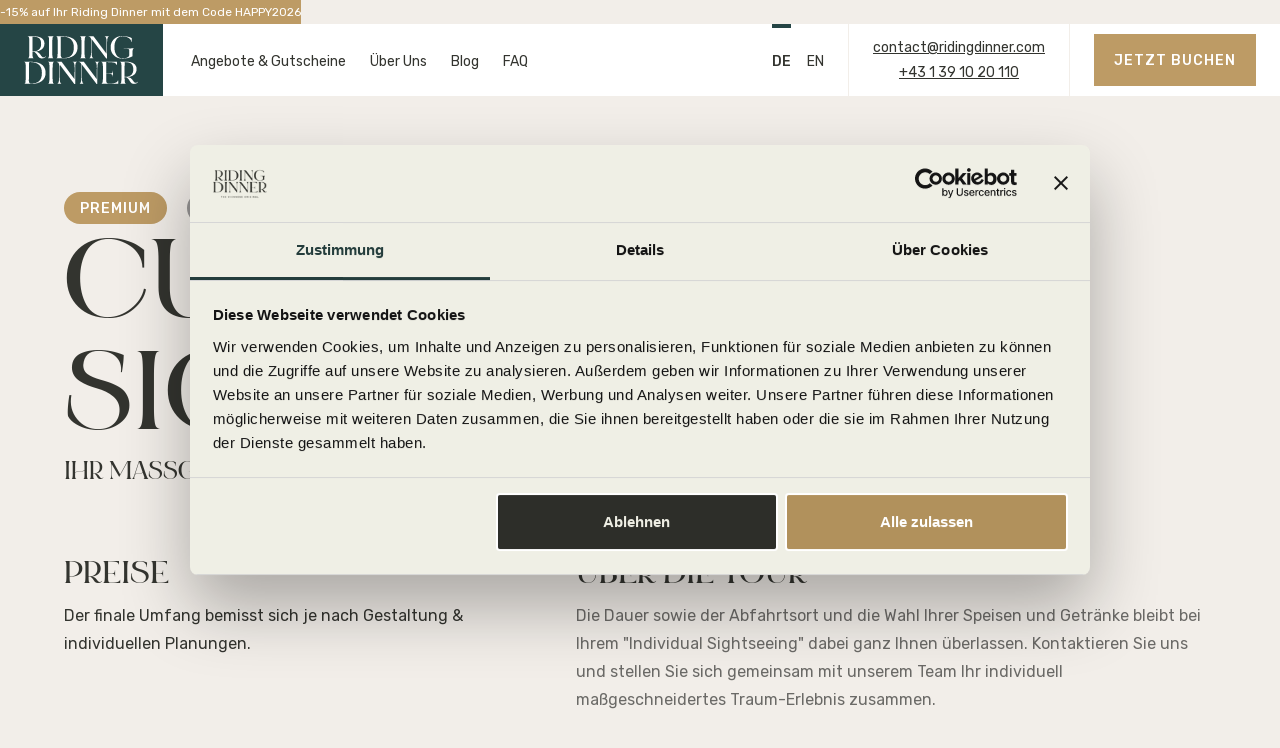

--- FILE ---
content_type: text/html; charset=utf-8
request_url: https://www.ridingdinner.com/angebote-gutscheine/customized-package
body_size: 8148
content:
<!DOCTYPE html><!-- Last Published: Mon Jan 19 2026 10:17:44 GMT+0000 (Coordinated Universal Time) --><html data-wf-domain="www.ridingdinner.com" data-wf-page="61d343b68321337dec2a1d25" data-wf-site="61d2f9731859c457c765bc38" lang="de" data-wf-collection="61d343b6832133c8ea2a1d22" data-wf-item-slug="customized-package"><head><meta charset="utf-8"/><title>Riding Dinner | Customized Sightseeing in Wien</title><meta content="Der Genuss-Fiaker von Wien: Planen Sie Ihre kulinarische Kutschen Stadtrundfahrt ganz individuell – von Schnitzel bis Apfelstrudel können Sie alles genießen." name="description"/><meta content="Riding Dinner | Customized Sightseeing in Wien" property="og:title"/><meta content="Der Genuss-Fiaker von Wien: Planen Sie Ihre kulinarische Kutschen Stadtrundfahrt ganz individuell – von Schnitzel bis Apfelstrudel können Sie alles genießen." property="og:description"/><meta content="https://cdn.prod.website-files.com/61d343b66fffa118275870bc/69147264b6f2e814a36327a0_20250510-135744DSC_5298.jpg" property="og:image"/><meta content="Riding Dinner | Customized Sightseeing in Wien" property="twitter:title"/><meta content="Der Genuss-Fiaker von Wien: Planen Sie Ihre kulinarische Kutschen Stadtrundfahrt ganz individuell – von Schnitzel bis Apfelstrudel können Sie alles genießen." property="twitter:description"/><meta content="https://cdn.prod.website-files.com/61d343b66fffa118275870bc/69147264b6f2e814a36327a0_20250510-135744DSC_5298.jpg" property="twitter:image"/><meta property="og:type" content="website"/><meta content="summary_large_image" name="twitter:card"/><meta content="width=device-width, initial-scale=1" name="viewport"/><link href="https://cdn.prod.website-files.com/61d2f9731859c457c765bc38/css/riding-dinner.webflow.shared.4d148d3a4.min.css" rel="stylesheet" type="text/css" integrity="sha384-TRSNOkQdIxyofZGHegjKylAN4Zqt/qA37EGKwyxTGx7EpN/oiNXlEwK/V2y6g7rC" crossorigin="anonymous"/><link href="https://fonts.googleapis.com" rel="preconnect"/><link href="https://fonts.gstatic.com" rel="preconnect" crossorigin="anonymous"/><script src="https://ajax.googleapis.com/ajax/libs/webfont/1.6.26/webfont.js" type="text/javascript"></script><script type="text/javascript">WebFont.load({  google: {    families: ["Rubik:regular,500"]  }});</script><script type="text/javascript">!function(o,c){var n=c.documentElement,t=" w-mod-";n.className+=t+"js",("ontouchstart"in o||o.DocumentTouch&&c instanceof DocumentTouch)&&(n.className+=t+"touch")}(window,document);</script><link href="https://cdn.prod.website-files.com/61d2f9731859c457c765bc38/6230b80f50b3748177501084_Favicon_RD.png" rel="shortcut icon" type="image/x-icon"/><link href="https://cdn.prod.website-files.com/61d2f9731859c457c765bc38/6230b817a8fe7b5a04743260_Webclip_RD.png" rel="apple-touch-icon"/><script async="" src="https://www.googletagmanager.com/gtag/js?id=UA-86274343-1"></script><script type="text/javascript">window.dataLayer = window.dataLayer || [];function gtag(){dataLayer.push(arguments);}gtag('js', new Date());gtag('config', 'UA-86274343-1', {'anonymize_ip': false});</script><script type="text/javascript">!function(f,b,e,v,n,t,s){if(f.fbq)return;n=f.fbq=function(){n.callMethod?n.callMethod.apply(n,arguments):n.queue.push(arguments)};if(!f._fbq)f._fbq=n;n.push=n;n.loaded=!0;n.version='2.0';n.agent='plwebflow';n.queue=[];t=b.createElement(e);t.async=!0;t.src=v;s=b.getElementsByTagName(e)[0];s.parentNode.insertBefore(t,s)}(window,document,'script','https://connect.facebook.net/en_US/fbevents.js');fbq('consent', 'revoke');fbq('init', '751847445156506');fbq('track', 'PageView');</script><script id="Cookiebot" src="https://consent.cookiebot.com/uc.js" data-cbid="d2160cc6-3199-4b46-9a9b-6507c8e89ad8" data-blockingmode="auto" type="text/javascript"></script>
<script>
    (function(h,o,t,j,a,r){
        h.hj=h.hj||function(){(h.hj.q=h.hj.q||[]).push(arguments)};
        h._hjSettings={hjid:2880912,hjsv:6};
        a=o.getElementsByTagName('head')[0];
        r=o.createElement('script');r.async=1;
        r.src=t+h._hjSettings.hjid+j+h._hjSettings.hjsv;
        a.appendChild(r);
    })(window,document,'https://static.hotjar.com/c/hotjar-','.js?sv=');
</script>
<style> .wf-loading * { opacity: 0; } </style>

<!-- Google tag (gtag.js) --><script async src="https://www.googletagmanager.com/gtag/js?id=G-T1ZNS8WEJS"></script><script>  window.dataLayer = window.dataLayer || [];  function gtag(){dataLayer.push(arguments);}  gtag('js', new Date());  gtag('config', 'G-T1ZNS8WEJS');</script></head><body><div class="navbar is--mobile"><div class="nav-left"><a href="/" class="logo-wrapper w-inline-block"><img src="https://cdn.prod.website-files.com/61d2f9731859c457c765bc38/61d2fd9b12b58406644d155b_Riding_Dinner_Logo.svg" loading="lazy" alt="" class="riding-dinner-logo"/></a></div><div class="nav-right"><div class="nav-contact"><a href="mailto:contact@ridingdinner.com?subject=Anfrage" class="link">contact@ridingdinner.com</a><a href="tel:+431391020110" class="link">+43 1 39 10 20 110</a></div><div class="cta-wrapper"><a href="https://fareharbor.com/embeds/book/ridingdinner/?full-items=yes&amp;amp;flow=346738&amp;amp;language=de" class="button w-button">JETZT BUcheN</a></div><div data-hover="false" data-delay="0" data-w-id="73bc32c0-f135-1225-a673-41dcf050c98f" class="burger-wrapper w-dropdown"><div class="burger-button w-dropdown-toggle"><div data-w-id="baeeaeeb-b701-f3f4-9135-4c62e4a26782" data-is-ix2-target="1" class="burger-icon" data-animation-type="lottie" data-src="https://cdn.prod.website-files.com/61d2f9731859c457c765bc38/61f52bd7863f104d739da5f3_9789-burger-menu.json" data-loop="0" data-direction="1" data-autoplay="0" data-renderer="svg" data-default-duration="3" data-duration="0" data-ix2-initial-state="0"></div></div><nav class="menu-open w-dropdown-list"><div class="menu-bg"><div class="button-bar is--horizontal"><a href="/en/home" class="language-button w-button">English</a><div class="spacer"></div><a href="/" class="language-button is--current w-button">Deutsch</a></div><div class="menu-mobile-top"><a href="/angebote-gutscheine" class="nav-link-mobile">Angebote &amp; Gutscheine</a><a href="/ueber-uns" class="nav-link-mobile">Über Uns</a><a href="/blog" class="nav-link-mobile">Blog</a><a href="/faq" class="nav-link-mobile">FAQ</a></div><div class="menu-mobile-bottom"><a href="https://fareharbor.com/embeds/book/ridingdinner/?full-items=yes&amp;amp;flow=346738&amp;amp;language=de" class="button in--menu w-button">JETZT BUcheN</a><div class="nav-contact is--menu"><a href="mailto:contact@ridingdinner.com?subject=Anfrage" class="link">contact@ridingdinner.com</a><a href="tel:+431391020110" class="link">+43 1 39 10 20 110</a></div></div></div></nav></div></div></div><div class="banner-wrapper"><div>-15% auf Ihr Riding Dinner mit dem Code HAPPY2026</div></div><div class="navbar is--homepage"><div class="nav-left"><a href="/" class="logo-wrapper w-inline-block"><img src="https://cdn.prod.website-files.com/61d2f9731859c457c765bc38/61d2fd9b12b58406644d155b_Riding_Dinner_Logo.svg" loading="lazy" alt=""/></a><div class="nav-link"><a href="/angebote-gutscheine" class="nav-item is--dark w-inline-block">Angebote &amp; Gutscheine</a></div><div class="nav-link"><a href="/ueber-uns" class="nav-item is--dark w-inline-block">Über Uns</a></div><div class="nav-link"><a href="/blog" class="nav-item is--dark">Blog</a></div><div class="nav-link"><a href="/faq" class="nav-item is--dark">FAQ</a></div><div class="nav-link is--blog"><a href="#" class="nav-item is--dark w-inline-block">Blog</a><div class="coming-soon">Coming Soon</div></div></div><div class="nav-right"><div class="nav-link is--language"><div class="nav-item is--dark is--current">DE</div></div><div class="nav-link is--language"><a href="/en/home" class="nav-item is--dark w-inline-block">EN</a></div><div class="nav-contact"><a href="mailto:contact@ridingdinner.com?subject=Anfrage" class="link">contact@ridingdinner.com</a><a href="tel:+431391020110" class="link">+43 1 39 10 20 110</a></div><div class="cta-wrapper"><a href="https://fareharbor.com/embeds/book/ridingdinner/?full-items=yes&amp;flow=1112333&amp;language=de" class="button w-button">JETZT BUcheN</a></div></div></div><div class="section is--productheader"><div class="product-image-container"><div class="product-image-outer-wrapper"><div class="product-image-inner-wrapper"></div><img src="https://cdn.prod.website-files.com/61d343b66fffa118275870bc/69147264b6f2e814a36327a0_20250510-135744DSC_5298.jpg" loading="lazy" alt="Customized Tour Riding Dinner" sizes="100vw" srcset="https://cdn.prod.website-files.com/61d343b66fffa118275870bc/69147264b6f2e814a36327a0_20250510-135744DSC_5298-p-500.jpg 500w, https://cdn.prod.website-files.com/61d343b66fffa118275870bc/69147264b6f2e814a36327a0_20250510-135744DSC_5298-p-800.jpg 800w, https://cdn.prod.website-files.com/61d343b66fffa118275870bc/69147264b6f2e814a36327a0_20250510-135744DSC_5298-p-1080.jpg 1080w, https://cdn.prod.website-files.com/61d343b66fffa118275870bc/69147264b6f2e814a36327a0_20250510-135744DSC_5298-p-1600.jpg 1600w, https://cdn.prod.website-files.com/61d343b66fffa118275870bc/69147264b6f2e814a36327a0_20250510-135744DSC_5298-p-2000.jpg 2000w, https://cdn.prod.website-files.com/61d343b66fffa118275870bc/69147264b6f2e814a36327a0_20250510-135744DSC_5298-p-2600.jpg 2600w, https://cdn.prod.website-files.com/61d343b66fffa118275870bc/69147264b6f2e814a36327a0_20250510-135744DSC_5298-p-3200.jpg 3200w, https://cdn.prod.website-files.com/61d343b66fffa118275870bc/69147264b6f2e814a36327a0_20250510-135744DSC_5298.jpg 6048w" class="img"/></div></div><div class="container is--productheader"><div class="tagbar"><div class="tagg"><div>PREMIUM</div></div><div class="spacer"></div><div class="tagg is--economy"><div>DELUXE</div></div><div class="tagg is--f-hrung w-condition-invisible"><div>Führung</div></div></div><div class="h1 is--productheader">Customized Sightseeing</div><div class="product-header-subline"><div class="subline-block"><h1 class="subline is--serif">Ihr maßgeschneidertes Riding Dinner Erlebnis</h1></div></div></div></div><div class="section"><div class="container is--productinfo"><div class="sticky-product-detail"><div class="price-info-wrapper"><h2 class="h2 is--productinfo">Preise</h2><div class="w-richtext"><p>Der finale Umfang bemisst sich je nach Gestaltung &amp; individuellen Planungen.</p></div></div><div class="button-bar is--nopadding"><a href="mailto:contact@ridingdinner.com" class="button w-condition-invisible w-button">Jetzt Anfragen</a><a href="mailto:contact@ridingdinner.com?subject=Individual%20Sightseeing" class="button w-condition-invisible w-button">Jetzt Anfragen</a><div class="button-vert"><a href="#" class="button w-condition-invisible w-button">JETZT BUCHEN</a><a href="#" class="button w-condition-invisible w-button">inkl. Frühstück buchen</a></div><div class="spacer w-condition-invisible"></div><div class="button-vert"><a href="#" class="button is--secondary w-condition-invisible w-button">Gutschein KAUFEN</a><a href="#" class="button is--secondary w-condition-invisible w-button">Gutschein inkl. Frühstück KAUFEN</a></div></div><div class="routen-wrapper"><a href="#" class="w-condition-invisible">Route auf Google Maps ansehen</a></div></div><div class="product-info-wrapper"><div class="text-block"><h2 class="h2 is--productinfo">Über die Tour<br/></h2><p class="paragraph">Die Dauer sowie der Abfahrtsort und die Wahl Ihrer Speisen und Getränke bleibt bei Ihrem &quot;Individual Sightseeing&quot; dabei ganz Ihnen überlassen. Kontaktieren Sie uns und stellen Sie sich gemeinsam mit unserem Team Ihr individuell maßgeschneidertes Traum-Erlebnis zusammen.</p></div><div class="spacing-line"></div><div class="text-block is--service"><h2 class="h2 is--productinfo">Service &amp; Ausstattung</h2><div class="paragraph w-richtext"><p>Planen Sie mit uns Ihr individuelles Riding Dinner Erlebnis. Ihren Wünschen betreffend Zeit, Abfahrts- &amp; Ankunftsort sowie Speisen &amp; Getränken sind (fast) keine Grenzen gesetzt. Wir bieten perfekte Lösungen und Ideen für jeden Anlass.</p><p>‍</p><p><strong>🎂 Geburtstage</strong></p><p>Überraschen Sie Ihre Liebsten mit einer süßen Aufmerksamkeit oder einer liebevoll gestalteten Überraschung.</p><ul role="list"> <li>Beispiel: Kerze mit <strong>Sacherwürfel</strong> oder <strong>Punschkrapferl?     </strong></li> <li>Organisation einer <strong>kleinen Torte</strong></li> <li><strong>Blumen </strong>oder andere Dekorationen</li> <li>Lieblingswein/getränk zur Fiakerfahrt</li></ul><p>‍</p><p><strong>💍 Hochzeitstag &amp; Jubiläum</strong></p><p>Feiern Sie Ihre besonderen Momente in stilvollem Rahmen.</p><ul role="list"> <li><strong>Blumenarrangements</strong></li> <li><strong>Pralinen &amp; süße Überraschungen</strong></li> <li><strong>Fotograf </strong></li> <li>Romantische Extras auf Wunsch</li></ul><p>‍</p><p><strong>🍴 Abholung &amp; Drop-off Service</strong></p><p>Genießen Sie Wiener Charm direkt von Ihrem Hotel aus.</p><ul role="list"> <li>Wir <strong>holen </strong>Sie von Ihrem Hotel<strong> ab</strong>, gern mit Getränken und Speisen</li> <li><strong>Drop-off Service</strong> bei einem Restaurant Ihrer Wahl</li></ul><p>‍</p><p><strong>Haben Sie sonst noch Wünsche? </strong></p></div></div><div class="spacing-line"></div><div class="text-block w-condition-invisible"><h2 class="h2 is--productinfo">INklusive</h2><div class="paragraph w-dyn-bind-empty w-richtext"></div></div><div class="spacing-line w-condition-invisible"></div><div class="text-block w-condition-invisible"><h2 class="h2 is--productinfo">Speisen &amp; Getränke</h2><div class="paragraph w-dyn-bind-empty w-richtext"></div></div><div class="spacing-line w-condition-invisible"></div><div class="text-block"><h2 class="h2 is--productinfo">Wichtige Informationen</h2><div class="paragraph w-richtext"><p><strong>Schlechtwetter:</strong> Dank unserer verschließbaren und wetterfesten Fiaker finden unsere Touren ganzjährig und täglich statt.<strong>‍</strong></p><p><strong>Flexibilitäts-Garantie:</strong> Eine Umbuchung des Packages ist auf Wunsch bis zu 24 Stunden vor der Veranstaltung kostenlos möglich.</p><p>‍</p></div></div></div></div></div><div class="section"><div class="container"><h2 class="h2 is--productinfo">IMPRESSIONEN</h2><div data-delay="4000" data-animation="fade" class="slider w-slider" data-autoplay="false" data-easing="ease-out-quart" data-hide-arrows="false" data-disable-swipe="false" data-autoplay-limit="0" data-nav-spacing="3" data-duration="500" data-infinite="true"><div class="mask w-slider-mask"><div style="background-image:url(&quot;https://cdn.prod.website-files.com/61d343b66fffa118275870bc/69147264b6f2e814a36327a0_20250510-135744DSC_5298.jpg&quot;)" class="slide w-slide"></div><div style="background-image:url(&quot;https://cdn.prod.website-files.com/61d343b66fffa118275870bc/626fe7e2a3a5fd75f1337247_RB_08359.jpg&quot;)" class="slide w-slide"></div><div style="background-image:url(&quot;https://cdn.prod.website-files.com/61d343b66fffa118275870bc/691474e6b6f2e814a363df52_Abholung.JPG&quot;)" class="slide w-slide"></div><div style="background-image:url(&quot;https://cdn.prod.website-files.com/61d343b66fffa118275870bc/65df3e8d3b17fd26a168f067_Fiaker_geschlossen.jpeg&quot;)" class="slide w-slide"></div><div style="background-image:url(&quot;https://cdn.prod.website-files.com/61d343b66fffa118275870bc/691473e9a3279cb4be4d593b_20250510-160026LZ8_5648.jpg&quot;)" class="slide w-slide"></div></div><div class="right-arrow w-slider-arrow-left"><div class="arrow"><img alt="" loading="lazy" src="https://cdn.prod.website-files.com/61d2f9731859c457c765bc38/61d55f94fbfbfa2464e341f3_arrow-left-1.svg"/></div></div><div class="right-arrow w-slider-arrow-right"><div class="arrow"><img alt="" loading="lazy" src="https://cdn.prod.website-files.com/61d2f9731859c457c765bc38/61d5602ef54f26610afeea40_arrow-right-1.svg"/></div></div><div class="slide-nav w-slider-nav w-round"></div></div></div></div><div><div class="hiw-wrapper"><div id="w-node-_1d4fe66b-bbc9-6c7f-1645-ac13eebaf9b7-ec2a1d25" class="hiw-intro"><div class="hiw-intro-wrapper"><h2 class="hiw-intro-text">UND SO</h2><div class="script">funktioniert&#x27;s</div></div></div><div id="w-node-_1d4fe66b-bbc9-6c7f-1645-ac13eebaf9bd-ec2a1d25" class="hiw-grid"><h3 class="h3 is--serif">FEINSTE WIENER KÖSTLICHKEITEN</h3><p class="paragraph is--centered">Je nach Erlebnis serviert Ihnen Ihr Butler verschiedenste, typisch Wienerische Speisen, Delikatessen und Getränke direkt in den Genussfiaker. Diese werden von traditionellen Wiener Restaurants mit bester Qualität zubereitet.</p></div><div id="w-node-_1d4fe66b-bbc9-6c7f-1645-ac13eebaf9c2-ec2a1d25" class="hiw-grid"><h3 class="h3 is--serif">SPEZIELLER TISCHEINBAU</h3><p class="paragraph is--centered">Der von uns speziell für den Fiaker entworfene Tisch-Einbau, inklusive eleganter Gläserhalterungen ermöglicht das komfortable Essen und Trinken in diesem weltweit einzigartigen Ambiente.</p></div><div id="w-node-_1d4fe66b-bbc9-6c7f-1645-ac13eebaf9c7-ec2a1d25" class="hiw-grid"><h3 class="h3 is--serif">PERSÖNLICHER BUTLERSERVICE</h3><p class="paragraph is--centered">Ihr Riding Dinner Premium-Erlebnis wird von einem unserer Butler begleitet. Neben dem Kutscher platziert, kümmert er sich während Ihrer Fahrt um Ihr Wohl, serviert Speisen sowie Getränke und sorgt nebenbei mit Wissenswertem und Schmäh für Unterhaltung.</p></div><div id="w-node-_1d4fe66b-bbc9-6c7f-1645-ac13eebaf9cc-ec2a1d25" class="hiw-grid"><h3 class="h3 is--serif">SIGHTSEEING KUTSCHENFAHRT</h3><p class="paragraph is--centered">Während Ihrer kulinarischen Fiaker-Stadtrundfahrt zeigen wir Ihnen die bekanntesten Sehenswürdigkeiten der Wiener Innenstadt. Dabei erleben Sie Wien aus einer völlig unvergleichbaren Perspektive.</p></div></div></div><div class="section is--relative"><img src="https://cdn.prod.website-files.com/61d2f9731859c457c765bc38/62212408189c1c152c6c6d08_Genuss_Links_5.webp" loading="lazy" sizes="100vw" srcset="https://cdn.prod.website-files.com/61d2f9731859c457c765bc38/62212408189c1c152c6c6d08_Genuss_Links_5-p-500.webp 500w, https://cdn.prod.website-files.com/61d2f9731859c457c765bc38/62212408189c1c152c6c6d08_Genuss_Links_5.webp 720w" alt="" class="food-left"/><div class="container is--genuss"><div id="genuss-container"><h2 class="h1 is--center">Wo Genuss an erster Stelle steht</h2></div><div class="genuss-text-wrapper"><div class="text-column"><p class="paragraph">Bei der Wahl unserer Restaurant-Partner haben wir besonders darauf geachtet, die verschieden Facetten der Wiener Küche zu präsentieren. Von kleinen bis großen Klassikern bleiben keine Wünsche offen. Von der Brötchentheke, über Wiener Traditions-Restaurants bis hin zu typischen Wiener Kaffeehaus Spezialitäten können Sie bei uns alles genießen.</p></div><div class="spacer"></div><div class="text-column"><p class="paragraph">Dank unserer flexiblen Partner und Erfahrung können wir Ihre individuellen Wünsche, Vorlieben und Fantasien realisieren. Auch auf Allergien können wir ohne Einschränkung von Genuss Rücksicht nehmen vom glutenfreien Schnitzel bis hin zur veganen Torte.</p></div></div><div class="logoleiste"><div id="w-node-c121ebed-25e8-2ba3-c9b7-b0862da1db2b-ec2a1d25" class="partner-logo-wrapper"><img src="https://cdn.prod.website-files.com/61d2f9731859c457c765bc38/61f50c9f90c4e11cc7c06471_Sacher.svg" loading="lazy" alt="" class="partner-logo"/></div><div class="partner-logo-wrapper"><img src="https://cdn.prod.website-files.com/61d2f9731859c457c765bc38/61f50c9f29b9f3acd93c0af6_landtmann.png" loading="lazy" alt="" class="partner-logo"/></div><div class="partner-logo-wrapper"><img src="https://cdn.prod.website-files.com/61d2f9731859c457c765bc38/61f5116589cbb1a94e42cc41_kameel.png" loading="lazy" alt="" class="partner-logo"/></div><div class="partner-logo-wrapper"><img src="https://cdn.prod.website-files.com/61d2f9731859c457c765bc38/61f50c9f363e1fbeca8e99f8_bitzinger.svg" loading="lazy" alt="" class="partner-logo"/></div><div class="partner-logo-wrapper"><img src="https://cdn.prod.website-files.com/61d2f9731859c457c765bc38/61f50ca06a5ac5d0e53ccaab_Mozart.svg" loading="lazy" alt="" class="partner-logo"/></div><div class="partner-logo-wrapper"><img src="https://cdn.prod.website-files.com/61d2f9731859c457c765bc38/6208fa1178b45f54ce9c2933_Fiaker_Paul_Logo_horizontal.svg" loading="lazy" alt="" class="partner-logo"/></div></div></div><img src="https://cdn.prod.website-files.com/61d2f9731859c457c765bc38/6221232e5639e9365c46de5c_Genuss_Rechts_3.webp" loading="lazy" sizes="100vw" srcset="https://cdn.prod.website-files.com/61d2f9731859c457c765bc38/6221232e5639e9365c46de5c_Genuss_Rechts_3-p-500.webp 500w, https://cdn.prod.website-files.com/61d2f9731859c457c765bc38/6221232e5639e9365c46de5c_Genuss_Rechts_3.webp 720w" alt="" class="food-right"/></div><div class="section is--footer"><div class="container is--footer"><div class="footer-logo-wrapper"><img src="https://cdn.prod.website-files.com/61d2f9731859c457c765bc38/6224d10c471180aa9a9132d9_Footer_Logo_neu.svg" loading="lazy" alt="" class="footer-logo"/><p class="address">Riding Dinner OG<br/>Spiegelgasse 23/6a<br/>1010 Wien, Österreich</p></div><div class="link-wapper"><div class="footer-wrapper"><a id="w-node-_967a7176-e05d-182f-bf40-3945ecc7e4e9-ecc7e4dd" href="/angebote-gutscheine" class="footer-link-wrapper w-inline-block"><div class="footer-link">Angebote &amp; Gutscheine</div></a><a href="/ueber-uns" class="footer-link-wrapper w-inline-block"><div class="footer-link">Über Uns</div></a><a href="/salzburg" class="footer-link-wrapper w-inline-block"><div class="footer-link">Salzburg</div></a><a href="/faq" class="footer-link-wrapper w-inline-block"><div class="footer-link">FAQ</div></a><a href="/events" class="footer-link-wrapper w-inline-block"><div class="footer-link">B2B &amp; Events</div></a></div><div class="meta-link-wrapper"><a href="/agb" class="meta-link w-inline-block"><div>AGBs</div></a><a href="/impressum" class="meta-link w-inline-block"><div>Impressum</div></a><a href="/datenschutz" class="meta-link w-inline-block"><div>Datenschutz</div></a><a href="/presse" class="meta-link w-inline-block"><div>Presse</div></a></div><div class="apendex-wrapper"><div class="payment-wrapper is--left"><div>Bezahlung</div><div class="payment-provider-wrapper"><img src="https://cdn.prod.website-files.com/61d2f9731859c457c765bc38/61e994279dbeee3642e2110e_Mastercard.svg" loading="lazy" alt="" class="payment is--left"/><img src="https://cdn.prod.website-files.com/61d2f9731859c457c765bc38/61e9942742138f4012b35cc4_Visa.svg" loading="lazy" alt="" class="payment"/><img src="https://cdn.prod.website-files.com/61d2f9731859c457c765bc38/61e99427b2103f056492e150_Amex.svg" loading="lazy" alt="" class="payment"/><img src="https://cdn.prod.website-files.com/61d2f9731859c457c765bc38/61e9942755e18f6e2b58daca_Klarna.svg" loading="lazy" alt="" class="payment"/><img src="https://cdn.prod.website-files.com/61d2f9731859c457c765bc38/61f51564773d635ca63e6561_paypal.svg" loading="lazy" alt="" class="payment"/></div></div><div class="payment-wrapper is--social"><a href="https://www.instagram.com/ridingdinner/" target="_blank" class="social w-inline-block"><img src="https://cdn.prod.website-files.com/61d2f9731859c457c765bc38/61f5244c863f103b7b9d7e3c_Instagram%20-%20Negative.svg" loading="lazy" alt=""/></a><a href="https://www.facebook.com/ridingdinneraustria/" target="_blank" class="social w-inline-block"><img src="https://cdn.prod.website-files.com/61d2f9731859c457c765bc38/61f5244ce86e4995e21ea982_Facebook%20-%20Negative.svg" loading="lazy" alt=""/></a><a href="https://www.linkedin.com/company/ridingdinneraustria/?viewAsMember=true" target="_blank" class="social w-inline-block"><img src="https://cdn.prod.website-files.com/61d2f9731859c457c765bc38/61f5244c45bdbbcf922778cf_LinkedIn%20-%20Negative.svg" loading="lazy" alt=""/></a><a href="https://www.tiktok.com/@ridingdinner" target="_blank" class="social w-inline-block"><img src="https://cdn.prod.website-files.com/61d2f9731859c457c765bc38/61f5244cf784e732d2e86db9_TikTok%20-%20Negative.svg" loading="lazy" alt=""/></a><a href="https://www.google.com/search?client=safari&amp;rls=en&amp;q=riding+dinner&amp;ie=UTF-8&amp;oe=UTF-8#" target="_blank" class="social w-inline-block"><img src="https://cdn.prod.website-files.com/61d2f9731859c457c765bc38/61f5244cb9aea160c35378fc_Google%20-%20Negative.svg" loading="lazy" alt=""/></a><a href="https://www.youtube.com/channel/UCTz_ihNhj_8FD8yPGT65Z5A" target="_blank" class="social w-inline-block"><img src="https://cdn.prod.website-files.com/61d2f9731859c457c765bc38/61f5244c45c6ae114a116ac9_YouTube%20-%20Negative.svg" loading="lazy" alt=""/></a><a href="https://www.tripadvisor.at/Attraction_Review-g190454-d11880406-Reviews-Riding_Dinner-Vienna.html" target="_blank" class="social w-inline-block"><img src="https://cdn.prod.website-files.com/61d2f9731859c457c765bc38/61f5251605cddbae3db98e76_tripadvisor.svg" loading="lazy" alt=""/></a></div></div></div></div></div><script src="https://d3e54v103j8qbb.cloudfront.net/js/jquery-3.5.1.min.dc5e7f18c8.js?site=61d2f9731859c457c765bc38" type="text/javascript" integrity="sha256-9/aliU8dGd2tb6OSsuzixeV4y/faTqgFtohetphbbj0=" crossorigin="anonymous"></script><script src="https://cdn.prod.website-files.com/61d2f9731859c457c765bc38/js/webflow.schunk.e0c428ff9737f919.js" type="text/javascript" integrity="sha384-ar82P9eriV3WGOD8Lkag3kPxxkFE9GSaSPalaC0MRlR/5aACGoFQNfyqt0dNuYvt" crossorigin="anonymous"></script><script src="https://cdn.prod.website-files.com/61d2f9731859c457c765bc38/js/webflow.schunk.a56638f8fe5d5a3f.js" type="text/javascript" integrity="sha384-magRdsUQfob9mr091UC7m/wLzoBF/99fr9NKWBEij0qlhtpFhB+PAROVlnR/PAui" crossorigin="anonymous"></script><script src="https://cdn.prod.website-files.com/61d2f9731859c457c765bc38/js/webflow.8f381708.2004b379b6683ac4.js" type="text/javascript" integrity="sha384-o+NY1M4J1bf6dl41iOdnSvSrWKmHoaIbCU0AuE7iGWUr7qE4855KhnHlzduKoesi" crossorigin="anonymous"></script><!-- FareHarbor Lightframe API - do not remove - see: https://fareharbor.com/help/api/lightframe-api/ -->
<script src="https://fareharbor.com/embeds/api/v1/?autolightframe=yes"></script>  <script type="application/ld+json">
    {
      "@context": "https://schema.org/",
      "@type": "Product",
      "name": "Customized Sightseeing",
      "image": "https://cdn.prod.website-files.com/61d343b66fffa118275870bc/691471ae1a3112e0474956cd_20250510-144500LZ8_4140.jpg",
      "description": "Stellen Sie mit unserem Team Ihr Angebot ganz individuell zusammen",
      "brand": {
        "@type": "Brand",
        "name": "Riding Dinner"
      },
      "offers": {
        "@type": "Offer",
        "url": "https://www.ridingdinner.com/angebote-gutscheine/customized-package",
        "priceCurrency": "EUR",
        "price": "Preis auf Anfrage",
        "priceValidUntil": "2023-11-20"
      }
    }
    </script></body></html>

--- FILE ---
content_type: text/css
request_url: https://cdn.prod.website-files.com/61d2f9731859c457c765bc38/css/riding-dinner.webflow.shared.4d148d3a4.min.css
body_size: 17033
content:
html{-webkit-text-size-adjust:100%;-ms-text-size-adjust:100%;font-family:sans-serif}body{margin:0}article,aside,details,figcaption,figure,footer,header,hgroup,main,menu,nav,section,summary{display:block}audio,canvas,progress,video{vertical-align:baseline;display:inline-block}audio:not([controls]){height:0;display:none}[hidden],template{display:none}a{background-color:#0000}a:active,a:hover{outline:0}abbr[title]{border-bottom:1px dotted}b,strong{font-weight:700}dfn{font-style:italic}h1{margin:.67em 0;font-size:2em}mark{color:#000;background:#ff0}small{font-size:80%}sub,sup{vertical-align:baseline;font-size:75%;line-height:0;position:relative}sup{top:-.5em}sub{bottom:-.25em}img{border:0}svg:not(:root){overflow:hidden}hr{box-sizing:content-box;height:0}pre{overflow:auto}code,kbd,pre,samp{font-family:monospace;font-size:1em}button,input,optgroup,select,textarea{color:inherit;font:inherit;margin:0}button{overflow:visible}button,select{text-transform:none}button,html input[type=button],input[type=reset]{-webkit-appearance:button;cursor:pointer}button[disabled],html input[disabled]{cursor:default}button::-moz-focus-inner,input::-moz-focus-inner{border:0;padding:0}input{line-height:normal}input[type=checkbox],input[type=radio]{box-sizing:border-box;padding:0}input[type=number]::-webkit-inner-spin-button,input[type=number]::-webkit-outer-spin-button{height:auto}input[type=search]{-webkit-appearance:none}input[type=search]::-webkit-search-cancel-button,input[type=search]::-webkit-search-decoration{-webkit-appearance:none}legend{border:0;padding:0}textarea{overflow:auto}optgroup{font-weight:700}table{border-collapse:collapse;border-spacing:0}td,th{padding:0}@font-face{font-family:webflow-icons;src:url([data-uri])format("truetype");font-weight:400;font-style:normal}[class^=w-icon-],[class*=\ w-icon-]{speak:none;font-variant:normal;text-transform:none;-webkit-font-smoothing:antialiased;-moz-osx-font-smoothing:grayscale;font-style:normal;font-weight:400;line-height:1;font-family:webflow-icons!important}.w-icon-slider-right:before{content:""}.w-icon-slider-left:before{content:""}.w-icon-nav-menu:before{content:""}.w-icon-arrow-down:before,.w-icon-dropdown-toggle:before{content:""}.w-icon-file-upload-remove:before{content:""}.w-icon-file-upload-icon:before{content:""}*{box-sizing:border-box}html{height:100%}body{color:#333;background-color:#fff;min-height:100%;margin:0;font-family:Arial,sans-serif;font-size:14px;line-height:20px}img{vertical-align:middle;max-width:100%;display:inline-block}html.w-mod-touch *{background-attachment:scroll!important}.w-block{display:block}.w-inline-block{max-width:100%;display:inline-block}.w-clearfix:before,.w-clearfix:after{content:" ";grid-area:1/1/2/2;display:table}.w-clearfix:after{clear:both}.w-hidden{display:none}.w-button{color:#fff;line-height:inherit;cursor:pointer;background-color:#3898ec;border:0;border-radius:0;padding:9px 15px;text-decoration:none;display:inline-block}input.w-button{-webkit-appearance:button}html[data-w-dynpage] [data-w-cloak]{color:#0000!important}.w-code-block{margin:unset}pre.w-code-block code{all:inherit}.w-optimization{display:contents}.w-webflow-badge,.w-webflow-badge>img{box-sizing:unset;width:unset;height:unset;max-height:unset;max-width:unset;min-height:unset;min-width:unset;margin:unset;padding:unset;float:unset;clear:unset;border:unset;border-radius:unset;background:unset;background-image:unset;background-position:unset;background-size:unset;background-repeat:unset;background-origin:unset;background-clip:unset;background-attachment:unset;background-color:unset;box-shadow:unset;transform:unset;direction:unset;font-family:unset;font-weight:unset;color:unset;font-size:unset;line-height:unset;font-style:unset;font-variant:unset;text-align:unset;letter-spacing:unset;-webkit-text-decoration:unset;text-decoration:unset;text-indent:unset;text-transform:unset;list-style-type:unset;text-shadow:unset;vertical-align:unset;cursor:unset;white-space:unset;word-break:unset;word-spacing:unset;word-wrap:unset;transition:unset}.w-webflow-badge{white-space:nowrap;cursor:pointer;box-shadow:0 0 0 1px #0000001a,0 1px 3px #0000001a;visibility:visible!important;opacity:1!important;z-index:2147483647!important;color:#aaadb0!important;overflow:unset!important;background-color:#fff!important;border-radius:3px!important;width:auto!important;height:auto!important;margin:0!important;padding:6px!important;font-size:12px!important;line-height:14px!important;text-decoration:none!important;display:inline-block!important;position:fixed!important;inset:auto 12px 12px auto!important;transform:none!important}.w-webflow-badge>img{position:unset;visibility:unset!important;opacity:1!important;vertical-align:middle!important;display:inline-block!important}h1,h2,h3,h4,h5,h6{margin-bottom:10px;font-weight:700}h1{margin-top:20px;font-size:38px;line-height:44px}h2{margin-top:20px;font-size:32px;line-height:36px}h3{margin-top:20px;font-size:24px;line-height:30px}h4{margin-top:10px;font-size:18px;line-height:24px}h5{margin-top:10px;font-size:14px;line-height:20px}h6{margin-top:10px;font-size:12px;line-height:18px}p{margin-top:0;margin-bottom:10px}blockquote{border-left:5px solid #e2e2e2;margin:0 0 10px;padding:10px 20px;font-size:18px;line-height:22px}figure{margin:0 0 10px}figcaption{text-align:center;margin-top:5px}ul,ol{margin-top:0;margin-bottom:10px;padding-left:40px}.w-list-unstyled{padding-left:0;list-style:none}.w-embed:before,.w-embed:after{content:" ";grid-area:1/1/2/2;display:table}.w-embed:after{clear:both}.w-video{width:100%;padding:0;position:relative}.w-video iframe,.w-video object,.w-video embed{border:none;width:100%;height:100%;position:absolute;top:0;left:0}fieldset{border:0;margin:0;padding:0}button,[type=button],[type=reset]{cursor:pointer;-webkit-appearance:button;border:0}.w-form{margin:0 0 15px}.w-form-done{text-align:center;background-color:#ddd;padding:20px;display:none}.w-form-fail{background-color:#ffdede;margin-top:10px;padding:10px;display:none}label{margin-bottom:5px;font-weight:700;display:block}.w-input,.w-select{color:#333;vertical-align:middle;background-color:#fff;border:1px solid #ccc;width:100%;height:38px;margin-bottom:10px;padding:8px 12px;font-size:14px;line-height:1.42857;display:block}.w-input::placeholder,.w-select::placeholder{color:#999}.w-input:focus,.w-select:focus{border-color:#3898ec;outline:0}.w-input[disabled],.w-select[disabled],.w-input[readonly],.w-select[readonly],fieldset[disabled] .w-input,fieldset[disabled] .w-select{cursor:not-allowed}.w-input[disabled]:not(.w-input-disabled),.w-select[disabled]:not(.w-input-disabled),.w-input[readonly],.w-select[readonly],fieldset[disabled]:not(.w-input-disabled) .w-input,fieldset[disabled]:not(.w-input-disabled) .w-select{background-color:#eee}textarea.w-input,textarea.w-select{height:auto}.w-select{background-color:#f3f3f3}.w-select[multiple]{height:auto}.w-form-label{cursor:pointer;margin-bottom:0;font-weight:400;display:inline-block}.w-radio{margin-bottom:5px;padding-left:20px;display:block}.w-radio:before,.w-radio:after{content:" ";grid-area:1/1/2/2;display:table}.w-radio:after{clear:both}.w-radio-input{float:left;margin:3px 0 0 -20px;line-height:normal}.w-file-upload{margin-bottom:10px;display:block}.w-file-upload-input{opacity:0;z-index:-100;width:.1px;height:.1px;position:absolute;overflow:hidden}.w-file-upload-default,.w-file-upload-uploading,.w-file-upload-success{color:#333;display:inline-block}.w-file-upload-error{margin-top:10px;display:block}.w-file-upload-default.w-hidden,.w-file-upload-uploading.w-hidden,.w-file-upload-error.w-hidden,.w-file-upload-success.w-hidden{display:none}.w-file-upload-uploading-btn{cursor:pointer;background-color:#fafafa;border:1px solid #ccc;margin:0;padding:8px 12px;font-size:14px;font-weight:400;display:flex}.w-file-upload-file{background-color:#fafafa;border:1px solid #ccc;flex-grow:1;justify-content:space-between;margin:0;padding:8px 9px 8px 11px;display:flex}.w-file-upload-file-name{font-size:14px;font-weight:400;display:block}.w-file-remove-link{cursor:pointer;width:auto;height:auto;margin-top:3px;margin-left:10px;padding:3px;display:block}.w-icon-file-upload-remove{margin:auto;font-size:10px}.w-file-upload-error-msg{color:#ea384c;padding:2px 0;display:inline-block}.w-file-upload-info{padding:0 12px;line-height:38px;display:inline-block}.w-file-upload-label{cursor:pointer;background-color:#fafafa;border:1px solid #ccc;margin:0;padding:8px 12px;font-size:14px;font-weight:400;display:inline-block}.w-icon-file-upload-icon,.w-icon-file-upload-uploading{width:20px;margin-right:8px;display:inline-block}.w-icon-file-upload-uploading{height:20px}.w-container{max-width:940px;margin-left:auto;margin-right:auto}.w-container:before,.w-container:after{content:" ";grid-area:1/1/2/2;display:table}.w-container:after{clear:both}.w-container .w-row{margin-left:-10px;margin-right:-10px}.w-row:before,.w-row:after{content:" ";grid-area:1/1/2/2;display:table}.w-row:after{clear:both}.w-row .w-row{margin-left:0;margin-right:0}.w-col{float:left;width:100%;min-height:1px;padding-left:10px;padding-right:10px;position:relative}.w-col .w-col{padding-left:0;padding-right:0}.w-col-1{width:8.33333%}.w-col-2{width:16.6667%}.w-col-3{width:25%}.w-col-4{width:33.3333%}.w-col-5{width:41.6667%}.w-col-6{width:50%}.w-col-7{width:58.3333%}.w-col-8{width:66.6667%}.w-col-9{width:75%}.w-col-10{width:83.3333%}.w-col-11{width:91.6667%}.w-col-12{width:100%}.w-hidden-main{display:none!important}@media screen and (max-width:991px){.w-container{max-width:728px}.w-hidden-main{display:inherit!important}.w-hidden-medium{display:none!important}.w-col-medium-1{width:8.33333%}.w-col-medium-2{width:16.6667%}.w-col-medium-3{width:25%}.w-col-medium-4{width:33.3333%}.w-col-medium-5{width:41.6667%}.w-col-medium-6{width:50%}.w-col-medium-7{width:58.3333%}.w-col-medium-8{width:66.6667%}.w-col-medium-9{width:75%}.w-col-medium-10{width:83.3333%}.w-col-medium-11{width:91.6667%}.w-col-medium-12{width:100%}.w-col-stack{width:100%;left:auto;right:auto}}@media screen and (max-width:767px){.w-hidden-main,.w-hidden-medium{display:inherit!important}.w-hidden-small{display:none!important}.w-row,.w-container .w-row{margin-left:0;margin-right:0}.w-col{width:100%;left:auto;right:auto}.w-col-small-1{width:8.33333%}.w-col-small-2{width:16.6667%}.w-col-small-3{width:25%}.w-col-small-4{width:33.3333%}.w-col-small-5{width:41.6667%}.w-col-small-6{width:50%}.w-col-small-7{width:58.3333%}.w-col-small-8{width:66.6667%}.w-col-small-9{width:75%}.w-col-small-10{width:83.3333%}.w-col-small-11{width:91.6667%}.w-col-small-12{width:100%}}@media screen and (max-width:479px){.w-container{max-width:none}.w-hidden-main,.w-hidden-medium,.w-hidden-small{display:inherit!important}.w-hidden-tiny{display:none!important}.w-col{width:100%}.w-col-tiny-1{width:8.33333%}.w-col-tiny-2{width:16.6667%}.w-col-tiny-3{width:25%}.w-col-tiny-4{width:33.3333%}.w-col-tiny-5{width:41.6667%}.w-col-tiny-6{width:50%}.w-col-tiny-7{width:58.3333%}.w-col-tiny-8{width:66.6667%}.w-col-tiny-9{width:75%}.w-col-tiny-10{width:83.3333%}.w-col-tiny-11{width:91.6667%}.w-col-tiny-12{width:100%}}.w-widget{position:relative}.w-widget-map{width:100%;height:400px}.w-widget-map label{width:auto;display:inline}.w-widget-map img{max-width:inherit}.w-widget-map .gm-style-iw{text-align:center}.w-widget-map .gm-style-iw>button{display:none!important}.w-widget-twitter{overflow:hidden}.w-widget-twitter-count-shim{vertical-align:top;text-align:center;background:#fff;border:1px solid #758696;border-radius:3px;width:28px;height:20px;display:inline-block;position:relative}.w-widget-twitter-count-shim *{pointer-events:none;-webkit-user-select:none;user-select:none}.w-widget-twitter-count-shim .w-widget-twitter-count-inner{text-align:center;color:#999;font-family:serif;font-size:15px;line-height:12px;position:relative}.w-widget-twitter-count-shim .w-widget-twitter-count-clear{display:block;position:relative}.w-widget-twitter-count-shim.w--large{width:36px;height:28px}.w-widget-twitter-count-shim.w--large .w-widget-twitter-count-inner{font-size:18px;line-height:18px}.w-widget-twitter-count-shim:not(.w--vertical){margin-left:5px;margin-right:8px}.w-widget-twitter-count-shim:not(.w--vertical).w--large{margin-left:6px}.w-widget-twitter-count-shim:not(.w--vertical):before,.w-widget-twitter-count-shim:not(.w--vertical):after{content:" ";pointer-events:none;border:solid #0000;width:0;height:0;position:absolute;top:50%;left:0}.w-widget-twitter-count-shim:not(.w--vertical):before{border-width:4px;border-color:#75869600 #5d6c7b #75869600 #75869600;margin-top:-4px;margin-left:-9px}.w-widget-twitter-count-shim:not(.w--vertical).w--large:before{border-width:5px;margin-top:-5px;margin-left:-10px}.w-widget-twitter-count-shim:not(.w--vertical):after{border-width:4px;border-color:#fff0 #fff #fff0 #fff0;margin-top:-4px;margin-left:-8px}.w-widget-twitter-count-shim:not(.w--vertical).w--large:after{border-width:5px;margin-top:-5px;margin-left:-9px}.w-widget-twitter-count-shim.w--vertical{width:61px;height:33px;margin-bottom:8px}.w-widget-twitter-count-shim.w--vertical:before,.w-widget-twitter-count-shim.w--vertical:after{content:" ";pointer-events:none;border:solid #0000;width:0;height:0;position:absolute;top:100%;left:50%}.w-widget-twitter-count-shim.w--vertical:before{border-width:5px;border-color:#5d6c7b #75869600 #75869600;margin-left:-5px}.w-widget-twitter-count-shim.w--vertical:after{border-width:4px;border-color:#fff #fff0 #fff0;margin-left:-4px}.w-widget-twitter-count-shim.w--vertical .w-widget-twitter-count-inner{font-size:18px;line-height:22px}.w-widget-twitter-count-shim.w--vertical.w--large{width:76px}.w-background-video{color:#fff;height:500px;position:relative;overflow:hidden}.w-background-video>video{object-fit:cover;z-index:-100;background-position:50%;background-size:cover;width:100%;height:100%;margin:auto;position:absolute;inset:-100%}.w-background-video>video::-webkit-media-controls-start-playback-button{-webkit-appearance:none;display:none!important}.w-background-video--control{background-color:#0000;padding:0;position:absolute;bottom:1em;right:1em}.w-background-video--control>[hidden]{display:none!important}.w-slider{text-align:center;clear:both;-webkit-tap-highlight-color:#0000;tap-highlight-color:#0000;background:#ddd;height:300px;position:relative}.w-slider-mask{z-index:1;white-space:nowrap;height:100%;display:block;position:relative;left:0;right:0;overflow:hidden}.w-slide{vertical-align:top;white-space:normal;text-align:left;width:100%;height:100%;display:inline-block;position:relative}.w-slider-nav{z-index:2;text-align:center;-webkit-tap-highlight-color:#0000;tap-highlight-color:#0000;height:40px;margin:auto;padding-top:10px;position:absolute;inset:auto 0 0}.w-slider-nav.w-round>div{border-radius:100%}.w-slider-nav.w-num>div{font-size:inherit;line-height:inherit;width:auto;height:auto;padding:.2em .5em}.w-slider-nav.w-shadow>div{box-shadow:0 0 3px #3336}.w-slider-nav-invert{color:#fff}.w-slider-nav-invert>div{background-color:#2226}.w-slider-nav-invert>div.w-active{background-color:#222}.w-slider-dot{cursor:pointer;background-color:#fff6;width:1em;height:1em;margin:0 3px .5em;transition:background-color .1s,color .1s;display:inline-block;position:relative}.w-slider-dot.w-active{background-color:#fff}.w-slider-dot:focus{outline:none;box-shadow:0 0 0 2px #fff}.w-slider-dot:focus.w-active{box-shadow:none}.w-slider-arrow-left,.w-slider-arrow-right{cursor:pointer;color:#fff;-webkit-tap-highlight-color:#0000;tap-highlight-color:#0000;-webkit-user-select:none;user-select:none;width:80px;margin:auto;font-size:40px;position:absolute;inset:0;overflow:hidden}.w-slider-arrow-left [class^=w-icon-],.w-slider-arrow-right [class^=w-icon-],.w-slider-arrow-left [class*=\ w-icon-],.w-slider-arrow-right [class*=\ w-icon-]{position:absolute}.w-slider-arrow-left:focus,.w-slider-arrow-right:focus{outline:0}.w-slider-arrow-left{z-index:3;right:auto}.w-slider-arrow-right{z-index:4;left:auto}.w-icon-slider-left,.w-icon-slider-right{width:1em;height:1em;margin:auto;inset:0}.w-slider-aria-label{clip:rect(0 0 0 0);border:0;width:1px;height:1px;margin:-1px;padding:0;position:absolute;overflow:hidden}.w-slider-force-show{display:block!important}.w-dropdown{text-align:left;z-index:900;margin-left:auto;margin-right:auto;display:inline-block;position:relative}.w-dropdown-btn,.w-dropdown-toggle,.w-dropdown-link{vertical-align:top;color:#222;text-align:left;white-space:nowrap;margin-left:auto;margin-right:auto;padding:20px;text-decoration:none;position:relative}.w-dropdown-toggle{-webkit-user-select:none;user-select:none;cursor:pointer;padding-right:40px;display:inline-block}.w-dropdown-toggle:focus{outline:0}.w-icon-dropdown-toggle{width:1em;height:1em;margin:auto 20px auto auto;position:absolute;top:0;bottom:0;right:0}.w-dropdown-list{background:#ddd;min-width:100%;display:none;position:absolute}.w-dropdown-list.w--open{display:block}.w-dropdown-link{color:#222;padding:10px 20px;display:block}.w-dropdown-link.w--current{color:#0082f3}.w-dropdown-link:focus{outline:0}@media screen and (max-width:767px){.w-nav-brand{padding-left:10px}}.w-lightbox-backdrop{cursor:auto;letter-spacing:normal;text-indent:0;text-shadow:none;text-transform:none;visibility:visible;white-space:normal;word-break:normal;word-spacing:normal;word-wrap:normal;color:#fff;text-align:center;z-index:2000;opacity:0;-webkit-user-select:none;-moz-user-select:none;-webkit-tap-highlight-color:transparent;background:#000000e6;outline:0;font-family:Helvetica Neue,Helvetica,Ubuntu,Segoe UI,Verdana,sans-serif;font-size:17px;font-style:normal;font-weight:300;line-height:1.2;list-style:disc;position:fixed;inset:0;-webkit-transform:translate(0)}.w-lightbox-backdrop,.w-lightbox-container{-webkit-overflow-scrolling:touch;height:100%;overflow:auto}.w-lightbox-content{height:100vh;position:relative;overflow:hidden}.w-lightbox-view{opacity:0;width:100vw;height:100vh;position:absolute}.w-lightbox-view:before{content:"";height:100vh}.w-lightbox-group,.w-lightbox-group .w-lightbox-view,.w-lightbox-group .w-lightbox-view:before{height:86vh}.w-lightbox-frame,.w-lightbox-view:before{vertical-align:middle;display:inline-block}.w-lightbox-figure{margin:0;position:relative}.w-lightbox-group .w-lightbox-figure{cursor:pointer}.w-lightbox-img{width:auto;max-width:none;height:auto}.w-lightbox-image{float:none;max-width:100vw;max-height:100vh;display:block}.w-lightbox-group .w-lightbox-image{max-height:86vh}.w-lightbox-caption{text-align:left;text-overflow:ellipsis;white-space:nowrap;background:#0006;padding:.5em 1em;position:absolute;bottom:0;left:0;right:0;overflow:hidden}.w-lightbox-embed{width:100%;height:100%;position:absolute;inset:0}.w-lightbox-control{cursor:pointer;background-position:50%;background-repeat:no-repeat;background-size:24px;width:4em;transition:all .3s;position:absolute;top:0}.w-lightbox-left{background-image:url([data-uri]);display:none;bottom:0;left:0}.w-lightbox-right{background-image:url([data-uri]);display:none;bottom:0;right:0}.w-lightbox-close{background-image:url([data-uri]);background-size:18px;height:2.6em;right:0}.w-lightbox-strip{white-space:nowrap;padding:0 1vh;line-height:0;position:absolute;bottom:0;left:0;right:0;overflow:auto hidden}.w-lightbox-item{box-sizing:content-box;cursor:pointer;width:10vh;padding:2vh 1vh;display:inline-block;-webkit-transform:translate(0,0)}.w-lightbox-active{opacity:.3}.w-lightbox-thumbnail{background:#222;height:10vh;position:relative;overflow:hidden}.w-lightbox-thumbnail-image{position:absolute;top:0;left:0}.w-lightbox-thumbnail .w-lightbox-tall{width:100%;top:50%;transform:translateY(-50%)}.w-lightbox-thumbnail .w-lightbox-wide{height:100%;left:50%;transform:translate(-50%)}.w-lightbox-spinner{box-sizing:border-box;border:5px solid #0006;border-radius:50%;width:40px;height:40px;margin-top:-20px;margin-left:-20px;animation:.8s linear infinite spin;position:absolute;top:50%;left:50%}.w-lightbox-spinner:after{content:"";border:3px solid #0000;border-bottom-color:#fff;border-radius:50%;position:absolute;inset:-4px}.w-lightbox-hide{display:none}.w-lightbox-noscroll{overflow:hidden}@media (min-width:768px){.w-lightbox-content{height:96vh;margin-top:2vh}.w-lightbox-view,.w-lightbox-view:before{height:96vh}.w-lightbox-group,.w-lightbox-group .w-lightbox-view,.w-lightbox-group .w-lightbox-view:before{height:84vh}.w-lightbox-image{max-width:96vw;max-height:96vh}.w-lightbox-group .w-lightbox-image{max-width:82.3vw;max-height:84vh}.w-lightbox-left,.w-lightbox-right{opacity:.5;display:block}.w-lightbox-close{opacity:.8}.w-lightbox-control:hover{opacity:1}}.w-lightbox-inactive,.w-lightbox-inactive:hover{opacity:0}.w-richtext:before,.w-richtext:after{content:" ";grid-area:1/1/2/2;display:table}.w-richtext:after{clear:both}.w-richtext[contenteditable=true]:before,.w-richtext[contenteditable=true]:after{white-space:initial}.w-richtext ol,.w-richtext ul{overflow:hidden}.w-richtext .w-richtext-figure-selected.w-richtext-figure-type-video div:after,.w-richtext .w-richtext-figure-selected[data-rt-type=video] div:after,.w-richtext .w-richtext-figure-selected.w-richtext-figure-type-image div,.w-richtext .w-richtext-figure-selected[data-rt-type=image] div{outline:2px solid #2895f7}.w-richtext figure.w-richtext-figure-type-video>div:after,.w-richtext figure[data-rt-type=video]>div:after{content:"";display:none;position:absolute;inset:0}.w-richtext figure{max-width:60%;position:relative}.w-richtext figure>div:before{cursor:default!important}.w-richtext figure img{width:100%}.w-richtext figure figcaption.w-richtext-figcaption-placeholder{opacity:.6}.w-richtext figure div{color:#0000;font-size:0}.w-richtext figure.w-richtext-figure-type-image,.w-richtext figure[data-rt-type=image]{display:table}.w-richtext figure.w-richtext-figure-type-image>div,.w-richtext figure[data-rt-type=image]>div{display:inline-block}.w-richtext figure.w-richtext-figure-type-image>figcaption,.w-richtext figure[data-rt-type=image]>figcaption{caption-side:bottom;display:table-caption}.w-richtext figure.w-richtext-figure-type-video,.w-richtext figure[data-rt-type=video]{width:60%;height:0}.w-richtext figure.w-richtext-figure-type-video iframe,.w-richtext figure[data-rt-type=video] iframe{width:100%;height:100%;position:absolute;top:0;left:0}.w-richtext figure.w-richtext-figure-type-video>div,.w-richtext figure[data-rt-type=video]>div{width:100%}.w-richtext figure.w-richtext-align-center{clear:both;margin-left:auto;margin-right:auto}.w-richtext figure.w-richtext-align-center.w-richtext-figure-type-image>div,.w-richtext figure.w-richtext-align-center[data-rt-type=image]>div{max-width:100%}.w-richtext figure.w-richtext-align-normal{clear:both}.w-richtext figure.w-richtext-align-fullwidth{text-align:center;clear:both;width:100%;max-width:100%;margin-left:auto;margin-right:auto;display:block}.w-richtext figure.w-richtext-align-fullwidth>div{padding-bottom:inherit;display:inline-block}.w-richtext figure.w-richtext-align-fullwidth>figcaption{display:block}.w-richtext figure.w-richtext-align-floatleft{float:left;clear:none;margin-right:15px}.w-richtext figure.w-richtext-align-floatright{float:right;clear:none;margin-left:15px}.w-nav{z-index:1000;background:#ddd;position:relative}.w-nav:before,.w-nav:after{content:" ";grid-area:1/1/2/2;display:table}.w-nav:after{clear:both}.w-nav-brand{float:left;color:#333;text-decoration:none;position:relative}.w-nav-link{vertical-align:top;color:#222;text-align:left;margin-left:auto;margin-right:auto;padding:20px;text-decoration:none;display:inline-block;position:relative}.w-nav-link.w--current{color:#0082f3}.w-nav-menu{float:right;position:relative}[data-nav-menu-open]{text-align:center;background:#c8c8c8;min-width:200px;position:absolute;top:100%;left:0;right:0;overflow:visible;display:block!important}.w--nav-link-open{display:block;position:relative}.w-nav-overlay{width:100%;display:none;position:absolute;top:100%;left:0;right:0;overflow:hidden}.w-nav-overlay [data-nav-menu-open]{top:0}.w-nav[data-animation=over-left] .w-nav-overlay{width:auto}.w-nav[data-animation=over-left] .w-nav-overlay,.w-nav[data-animation=over-left] [data-nav-menu-open]{z-index:1;top:0;right:auto}.w-nav[data-animation=over-right] .w-nav-overlay{width:auto}.w-nav[data-animation=over-right] .w-nav-overlay,.w-nav[data-animation=over-right] [data-nav-menu-open]{z-index:1;top:0;left:auto}.w-nav-button{float:right;cursor:pointer;-webkit-tap-highlight-color:#0000;tap-highlight-color:#0000;-webkit-user-select:none;user-select:none;padding:18px;font-size:24px;display:none;position:relative}.w-nav-button:focus{outline:0}.w-nav-button.w--open{color:#fff;background-color:#c8c8c8}.w-nav[data-collapse=all] .w-nav-menu{display:none}.w-nav[data-collapse=all] .w-nav-button,.w--nav-dropdown-open,.w--nav-dropdown-toggle-open{display:block}.w--nav-dropdown-list-open{position:static}@media screen and (max-width:991px){.w-nav[data-collapse=medium] .w-nav-menu{display:none}.w-nav[data-collapse=medium] .w-nav-button{display:block}}@media screen and (max-width:767px){.w-nav[data-collapse=small] .w-nav-menu{display:none}.w-nav[data-collapse=small] .w-nav-button{display:block}.w-nav-brand{padding-left:10px}}@media screen and (max-width:479px){.w-nav[data-collapse=tiny] .w-nav-menu{display:none}.w-nav[data-collapse=tiny] .w-nav-button{display:block}}.w-tabs{position:relative}.w-tabs:before,.w-tabs:after{content:" ";grid-area:1/1/2/2;display:table}.w-tabs:after{clear:both}.w-tab-menu{position:relative}.w-tab-link{vertical-align:top;text-align:left;cursor:pointer;color:#222;background-color:#ddd;padding:9px 30px;text-decoration:none;display:inline-block;position:relative}.w-tab-link.w--current{background-color:#c8c8c8}.w-tab-link:focus{outline:0}.w-tab-content{display:block;position:relative;overflow:hidden}.w-tab-pane{display:none;position:relative}.w--tab-active{display:block}@media screen and (max-width:479px){.w-tab-link{display:block}}.w-ix-emptyfix:after{content:""}@keyframes spin{0%{transform:rotate(0)}to{transform:rotate(360deg)}}.w-dyn-empty{background-color:#ddd;padding:10px}.w-dyn-hide,.w-dyn-bind-empty,.w-condition-invisible{display:none!important}.wf-layout-layout{display:grid}@font-face{font-family:Bonvivantscript;src:url(https://cdn.prod.website-files.com/61d2f9731859c457c765bc38/61d2fbabc611e38af923f49d_BonVivant-Regular.woff)format("woff");font-weight:400;font-style:normal;font-display:swap}@font-face{font-family:Bonvivantserif;src:url(https://cdn.prod.website-files.com/61d2f9731859c457c765bc38/61d2fbab1ddecd07b28e7730_BonVivantSerifBold.woff)format("woff");font-weight:700;font-style:normal;font-display:swap}:root{--tan:#bd9b65;--dark-slate-grey:#33342f;--green:#254545}body{color:#33342f;background-color:#f2eee9;font-family:Rubik,sans-serif;font-size:16px;line-height:1.8}h1{text-transform:uppercase;margin-top:20px;margin-bottom:10px;font-family:Bonvivantserif,Times New Roman,sans-serif;font-size:150px;font-weight:700;line-height:150px}h2{text-transform:uppercase;margin-top:20px;margin-bottom:10px;font-family:Bonvivantserif,Times New Roman,sans-serif;font-size:112px;font-weight:700;line-height:112px}h3{text-transform:uppercase;margin-top:20px;margin-bottom:10px;font-family:Bonvivantserif,Times New Roman,sans-serif;font-size:24px;font-weight:700;line-height:24px}h4{text-transform:uppercase;margin-top:10px;margin-bottom:10px;font-family:Bonvivantserif,Times New Roman,sans-serif;font-size:20px;font-weight:700;line-height:20px}a{color:#33342f;text-decoration:underline}.script{text-align:center;text-transform:none;font-family:Bonvivantscript,sans-serif;font-size:52px;font-weight:400;line-height:70px;position:relative;top:-19px}.script.is--bg{color:#ffffff30;font-size:225px;line-height:180px;position:absolute;inset:8% 11% 0% auto}.script.is--header{margin-top:67px}.script.is--small{margin-top:-16px;position:static}.script.is--signature{text-align:center;font-size:24px;line-height:1;position:static}.script.is--home{top:3px}.navbar{background-color:#fff;justify-content:space-between;width:100%;height:72px;display:flex;position:fixed}.navbar.is--transparent{z-index:999;color:#fff;background-color:#fff0;background-image:linear-gradient(#00000040,#0000);border-bottom:1px solid #ffffff26;margin-bottom:-72px;display:none;position:relative}.navbar.is--transparent.is--off{display:flex}.navbar.is--transparent.is--mobile{display:none}.navbar.is--sticky{z-index:10000;display:flex;position:sticky;top:0}.navbar.is--homepage{z-index:999;display:flex;position:sticky;top:1.5rem}.navbar.is--mobile{display:none}.logo-wrapper{background-color:#254545;justify-content:center;align-items:center;height:100%;margin-right:16px;padding-left:24px;padding-right:24px;display:flex}.logo-wrapper.is--transparent{-webkit-backdrop-filter:blur(5px);backdrop-filter:blur(5px);background-color:#25454578;border-right:1px solid #ffffff26}.nav-left{display:flex}.nav-link{color:#fff;text-align:center;flex:1;justify-content:center;align-items:center;padding-left:12px;padding-right:12px;text-decoration:none;display:flex}.nav-link.is--language{padding-left:8px;padding-right:8px}.nav-link.is--blog{display:none}.nav-item{border-top:4px solid #25454500;align-items:center;height:100%;font-size:14px;line-height:1.3;display:flex}.nav-item:hover{border-top-color:#254545}.nav-item.is--dark{color:#33342f;white-space:nowrap;text-decoration:none}.nav-item.is--dark.w--current,.nav-item.is--dark.is--current,.nav-item.is--current{border-top-color:#254545;font-weight:500}.nav-right{display:flex}.cta-wrapper{border-left:1px solid #f2eee9;justify-content:center;align-items:center;height:100%;padding-left:24px;padding-right:24px;display:flex}.cta-wrapper.is--transparent{border-left:1px solid #ffffff26}.button{color:#fff;text-align:center;letter-spacing:1px;text-transform:uppercase;background-color:#bd9b65;justify-content:center;align-items:center;height:52px;padding:0 20px;font-size:14px;font-weight:500;transition:background-color .6s;display:flex}.button:hover{background-color:#a88a59}.button.is--white{color:#000;background-color:#fff}.button.is--white:hover{background-color:#fffc}.button.is--white.has--margin{margin-right:24px;text-decoration:none}.button.form{justify-content:center;min-height:64px}.button.is--secondary{color:#bd9b65;background-color:#fff;border:2px solid #bd9b65}.button.is--secondary:hover{background-color:#fff0}.button.is--404{margin-top:32px}.nav-contact{border-left:1px solid #f2eee9;flex-direction:column;justify-content:center;align-items:center;margin-left:16px;padding-left:24px;padding-right:24px;display:flex}.nav-contact.is--transparent{color:#fff;border-left-style:solid;border-left-color:#ffffff26}.link{color:#33342f;font-size:14px;text-decoration:underline}.link.is--white{color:#fff}.section{justify-content:center;display:flex}.section.is--relative{flex-direction:row;justify-content:center;align-items:center;margin-top:112px;margin-bottom:112px;position:relative}.section.is--angebote{background-color:#fff;margin-right:5%}.section.spacer{height:50vh}.section.is--pferde{flex-direction:column;align-items:center;margin-bottom:112px}.section.is--footer{padding-top:52px;padding-bottom:52px}.section.is--productheader{margin-top:-72px;padding-top:15vw;position:relative}.section.is--productoverviewheader{flex-direction:column;align-items:center;padding:52px 20%}.section.is--faqheader{color:#fff;background-image:url(https://cdn.prod.website-files.com/61d2f9731859c457c765bc38/61d6b5fecf7e8b24b66861ae_FAQ-Header.jpg);background-position:50%;background-repeat:no-repeat;background-size:cover;align-items:center;height:300px}.section.is--nlsignup{margin-bottom:52px}.section.is--overflowhidden{margin-bottom:112px;overflow:hidden}.section.is--infopage{flex-direction:column;align-items:center;padding-top:52px;padding-bottom:52px}.section.is--philosophy{flex-direction:column;align-items:center}.section.is--eventgrid{display:none}.section.is-spa{margin-top:112px}.section.is--vertical{flex-direction:column;align-items:center}.section.hide{display:none}.background-video{justify-content:center;align-items:center;width:100%;height:100vh;margin-top:-72px;display:flex}.h1.is--center{text-align:center;text-transform:uppercase;font-family:Bonvivantserif,Times New Roman,sans-serif;font-size:96px;line-height:96px}.h1.is--center.is--nopadding{margin-top:0;margin-bottom:-24px}.h1.is--center.is--big{font-size:112px;line-height:112px}.h1.is--center.fade-up{margin-top:0;margin-bottom:0}.h1.is--productheader{text-transform:uppercase;white-space:break-spaces;max-width:1200px;margin-bottom:0;font-family:Bonvivantserif,Times New Roman,sans-serif;font-size:112px;line-height:112px}.h1.is--blog{margin-top:10px;margin-bottom:24px;font-size:60px;line-height:1}.headline-wrapper{width:80vw;max-width:1000px}.container{color:var(--dark-slate-grey);flex-direction:column;flex:0 auto;justify-content:center;align-items:stretch;width:90vw;max-width:1660px;display:flex}.container.is--genuss{align-items:center;width:60vw;margin-top:15vw;margin-bottom:15vw}.container.is--wellfare{color:#fff;background-color:#254545;background-image:url(https://cdn.prod.website-files.com/61d2f9731859c457c765bc38/621b31225857fcf734f2167b_Pferd_Foto.webp);background-position:100% 100%;background-repeat:no-repeat;background-size:80vw;align-items:flex-start;padding:64px 112px}.container.is--imagestarter{margin-top:112px;margin-bottom:112px}.container.is--angebote{flex:1;align-items:flex-start;margin-left:5%;padding-top:32px;padding-bottom:64px}.container.is--bgvideo{color:#fff;justify-content:center;align-items:center;min-height:350px;padding:24px 30%}.container.is--footer{flex-direction:row;align-items:stretch;height:375px}.container.is--productheader{flex-direction:column;justify-content:flex-end;align-items:stretch}.container.is--productinfo{flex-direction:row;justify-content:space-between;align-items:flex-start;margin-top:52px;margin-bottom:52px}.container.is--klassenerkl-rung-wrapper{grid-column-gap:16px;grid-row-gap:16px;grid-template-rows:auto;grid-template-columns:1fr 1fr;grid-auto-columns:1fr;align-items:stretch;width:60vw;min-width:1000px;max-width:1280px;margin-bottom:88px;display:grid}.container.is--90700{color:#fff;text-align:left;background-color:#254545;flex:1;justify-content:center;align-items:center;max-width:1124px;margin-bottom:112px;padding:64px 112px}.container.is--90700.ia--nobottom{margin-bottom:0;padding-bottom:32px}.container.is--hiw-cta{color:#fff;flex-direction:row;justify-content:space-between}.container.is--nlsignup{grid-column-gap:16px;grid-row-gap:16px;grid-template-rows:auto auto auto;grid-template-columns:2fr 1fr 1fr;grid-auto-columns:1fr;justify-items:start;min-height:50vh;max-height:375px}.container.is--image-text{flex-direction:row;justify-content:space-between;margin-bottom:112px}.container.is--reviews{margin-bottom:112px}.container.is--infopage{width:60vw;max-width:90ch}.container.is--faq{flex-direction:column;justify-content:flex-start;align-items:center;margin-top:52px;margin-bottom:52px}.container.is--quote{align-items:center;width:80ch;margin-bottom:112px}.container.is--bgimage{color:#fff;background-image:url(https://cdn.prod.website-files.com/61d2f9731859c457c765bc38/623202f091f5ed90a49ae836_Events_Banner.webp);background-position:50%;background-size:cover;justify-content:center;align-items:center;min-height:500px;padding:48px 25%}.container.is--press-cta{color:#fff;flex-direction:row;justify-content:space-between}.container.is--centered{align-items:center;margin-bottom:52px}.container.is--events-cta{color:#fff;flex-direction:row;justify-content:space-between;padding-left:52px}.container.is--klassenerkl-rung-wrapper-homepage{grid-column-gap:16px;grid-row-gap:16px;grid-template-rows:auto;grid-template-columns:1fr 1fr;grid-auto-columns:1fr;align-items:stretch;width:60vw;min-width:1000px;max-width:1280px;margin-top:88px;display:grid}.container.is--blogbody{width:75ch;margin-bottom:112px}.image-wrapper{width:100%;padding-left:20%;position:relative}.image{width:30%;position:absolute;inset:20% auto auto 0%}.info-part-wrapper{flex-direction:column;justify-content:space-between;align-items:center;padding-top:0;padding-left:35%;display:flex}.text-column{width:50%;max-width:406px}.paragraph{color:#6b6a67}.paragraph.is--dark{color:#fff}.paragraph.is--dark.is--center{text-align:center}.paragraph.is--dark.is--center.is--horse{margin-bottom:52px}.paragraph.is--centered{text-align:center}.paragraph.is--quote{color:var(--dark-slate-grey);text-align:center;text-transform:uppercase;margin-bottom:52px;font-family:Bonvivantserif,Times New Roman,sans-serif;font-size:52px;line-height:1}.heading{font-size:16px;line-height:20.8px}.heading.is-small{text-transform:none;font-family:Rubik,sans-serif}.info-text-wrapper{flex-direction:column;justify-content:space-between;align-items:stretch;width:100%;max-width:650px;display:flex}.text-link{color:#33342f;letter-spacing:1px;text-transform:uppercase;font-size:12px;font-weight:500;text-decoration:underline}.food-left{z-index:-1;flex:0 auto;height:60vw;position:absolute;inset:10% auto 0% 0%}.food-right{z-index:-1;height:60vw;position:absolute;inset:10% 0% 0% auto}.genuss-text-wrapper{flex-direction:row;justify-content:center;align-items:stretch;margin-top:32px;margin-bottom:32px;display:flex}.logoleiste{grid-column-gap:24px;grid-row-gap:16px;grid-template-rows:auto;grid-template-columns:1fr 1fr 1fr 1fr 1fr 1fr;grid-auto-columns:1fr;justify-content:center;place-items:center;width:560px;display:grid}.logoleiste.is--referenzen{width:800px;margin-top:24px}.meissl{mix-blend-mode:multiply}.spacer{width:20px}.spacer.is--small{width:8px}.h2{font-size:88px;line-height:88px}.h2.is--angebote{margin-bottom:0;font-size:32px;line-height:32px}.h2.is--pferdeproduct{text-align:center;font-size:40px;line-height:40px}.h2.is--productinfo{font-size:32px;line-height:32px}.h2.is--centered{text-align:center}.h2.is--hiw-cta{margin-top:0;font-size:48px;line-height:48px}.h2.is--nlsignup{font-size:48px;line-height:48px}.h2.is--small{margin-top:0;margin-bottom:24px;font-size:32px;line-height:32px}.h2.is--wellfare{width:13ch}.h2.is--events-cta{margin-top:0;margin-bottom:32px;font-size:48px;line-height:48px}.wellfare-text-wrapper{color:#fff;flex-direction:row;justify-content:flex-start;align-items:stretch;margin-top:32px;margin-bottom:32px;display:flex}.angebotsgrid{grid-column-gap:24px;grid-row-gap:16px;grid-template-rows:auto;grid-template-columns:1fr 1fr 1fr 1fr;grid-auto-columns:1fr;align-content:stretch;align-items:stretch;width:100%;padding-right:24px;display:grid}.h3{text-transform:none;margin-top:12px;margin-bottom:0;font-family:Rubik,sans-serif;font-size:20px;font-weight:500}.h3.is--serif{text-align:center;text-transform:uppercase;margin-bottom:8px;font-family:Bonvivantserif,Times New Roman,sans-serif;font-size:32px;line-height:32px}.h3.is--productteaser{margin-top:0;font-size:18px;font-weight:500}.h3.is--faq{white-space:pre-wrap;width:90%;margin-top:0}.h3.is--blogteaser{z-index:3;text-transform:uppercase;font-family:Bonvivantserif,Times New Roman,sans-serif;font-size:32px;line-height:32px;position:relative}.beschreibung-kurz{color:#6b6a67;padding-bottom:8px;font-size:14px;line-height:1.3}.preis{flex:1;font-size:12px;line-height:12px}.hiw-wrapper{grid-column-gap:0px;grid-row-gap:0px;grid-template:"Area""Area"/1fr 1fr 1fr;grid-auto-columns:1fr;width:100vw;margin-top:112px;display:grid}.hiw-wrapper.is--facts{margin-bottom:112px}.hiw-grid{background-color:#fff0;border:.5px solid #d6d6d5;flex-direction:column;justify-content:center;align-items:center;height:100%;padding:10%;transition:background-color .6s;display:flex}.hiw-grid:hover{background-color:#fff}.hiw-intro{border:.5px solid #d6d6d5;flex-direction:column;justify-content:flex-start;align-items:center;padding-top:52px;padding-bottom:52px;display:flex}.hiw-intro-text{color:var(--dark-slate-grey);text-align:center;font-size:64px;line-height:64px}.hiw-intro-wrapper{position:sticky;top:112px}.background-video-2{flex:0 auto;height:250px}.subline{margin-bottom:24px}.subline.is--serif{text-transform:uppercase;margin-top:0;margin-bottom:0;font-family:Bonvivantserif,Times New Roman,sans-serif;font-size:24px;line-height:1.2}.subline.is--serif.is--price{padding-left:0}.footer-logo-wrapper{color:#fff;background-color:#254545;flex-direction:column;justify-content:space-between;align-items:center;width:30%;margin-right:24px;padding-top:24px;padding-bottom:24px;display:flex}.footer-wrapper{grid-column-gap:0px;grid-row-gap:0px;grid-template:"."/1fr 1fr 1fr 1fr 1fr;grid-auto-columns:1fr;display:grid}.footer-link-wrapper{background-color:#fff0;border:1px solid #d6d6d5;flex-direction:column;justify-content:center;align-items:center;padding:35% 15%;font-size:28px;line-height:28px;text-decoration:none;transition:background-color .6s;display:flex}.footer-link-wrapper:hover{background-color:#fff}.footer-link{color:#33342f;text-align:center;text-transform:uppercase;font-family:Bonvivantserif,Times New Roman,sans-serif;font-size:20px;line-height:20px;text-decoration:none}.meta-link-wrapper{border:1px solid #d6d6d5;flex:1;justify-content:center;align-items:center;margin-top:-1px;display:flex}.meta-link{color:#33342f;text-align:center;padding:8px 12px;text-decoration:underline}.payment-wrapper{justify-content:center;width:50%;padding:8px 12px;display:flex}.payment-wrapper.is--left{border-right:1px solid #d6d6d5}.payment{width:50px;margin-left:12px;transition:box-shadow .4s;box-shadow:0 0 0 -3px #0000}.payment:hover{box-shadow:4px 4px 7px -3px #0000003b}.link-wapper{flex-direction:column;justify-content:space-between;display:flex}.apendex-wrapper{border:1px solid #d6d6d5;flex:1;justify-content:space-between;align-items:center;margin-top:-1px;display:flex}.footer-logo{width:80%}.address{text-align:center;font-size:14px}.angebotsleiste{justify-content:space-between;align-items:center;width:100%;padding-right:24px;display:flex}.preis-cta-leiste{justify-content:space-between;align-items:center;display:flex}.product-wrapper{z-index:2;color:#33342f;flex-direction:column;grid-template-rows:auto auto;grid-template-columns:1fr 1fr;grid-auto-columns:1fr;justify-content:space-between;height:100%;text-decoration:none;display:flex;position:relative}.product-wrapper.is--blog{color:#fff;text-align:center;justify-content:flex-end;align-items:center;height:30vw;padding:24px}.product-wrapper-top{z-index:500;flex-direction:column;flex:0 auto;display:flex;position:relative}.product-image-container{z-index:-1000;justify-content:flex-end;align-items:flex-start;display:flex;position:absolute;inset:72px 0% auto auto;overflow:hidden}.heading-2{font-size:112px;line-height:112px}.tagbar{margin-bottom:12px;display:flex}.tag{color:#fff;background-color:#bd9b65}.tagg{color:#fff;text-align:center;letter-spacing:1px;text-transform:uppercase;background-color:#bd9b65;border-radius:20px;justify-content:center;align-items:center;height:32px;padding:0 16px;font-size:14px;font-weight:500;display:flex}.tagg.is--white{color:#000;background-color:#fff}.tagg.is--economy{background-color:#979595}.tagg.is--small{height:24px;padding-top:1px;padding-left:12px;padding-right:12px;font-size:12px;position:relative}.tagg.is--f-hrung{background-color:#74bd65}.product-header-subline{flex-direction:row;justify-content:space-between;align-items:flex-start;display:flex}.text-block{width:50vw;max-width:700px;margin-top:0;margin-bottom:0;padding-left:0;padding-right:0}.spacing-line{background-color:#fff;width:50vw;max-width:700px;height:1px;margin-top:32px;margin-bottom:32px}.slider{justify-content:center;align-items:center;height:80vh;margin-top:12px;display:block}.image-2{width:52px;height:52px}.right-arrow{justify-content:center;align-items:center;width:10%;display:flex}.slide{background-image:url(https://d3e54v103j8qbb.cloudfront.net/img/background-image.svg);background-position:50%;background-repeat:no-repeat;background-size:cover}.arrow{-webkit-backdrop-filter:blur(5px);backdrop-filter:blur(5px);background-color:#25454573;border-radius:100px;justify-content:center;align-items:center;width:52px;height:112px;transition:background-color .6s;display:flex}.arrow:hover{background-color:#1b303080}.slide-nav{height:10%}.productgrid-container{grid-template:"."/1fr 1fr 1fr;grid-auto-columns:1fr;width:100%;max-width:1660px;margin-bottom:112px;display:flex}.productgrid-wrapper{grid-column-gap:0px;grid-row-gap:0px;grid-template-rows:auto auto;grid-template-columns:1fr 1fr 1fr;grid-auto-columns:1fr;width:100%;min-height:33vw;display:grid;position:relative}.productgrid-wrapper.is--large{min-width:50vw;min-height:50vw}.productgrid-wrapper.is--blog{grid-column-gap:12px;grid-row-gap:12px;margin-left:12px;margin-right:12px}.productgrid-image-wrapper{z-index:-100;background-image:url(https://d3e54v103j8qbb.cloudfront.net/img/background-image.svg);background-position:50%;background-repeat:no-repeat;background-size:cover;justify-content:center;align-items:center;width:100%;height:30vw;display:flex;overflow:hidden}.productgrid-image-wrapper.is--homepage{height:20vw}.productgrid-collection-list{background-color:#fff0;border:.5px solid #d6d6d5;padding:12px;transition:background-color .6s}.productgrid-collection-list:hover{background-color:#fff}.product-headline{flex-direction:column;justify-content:space-between;align-items:flex-start;padding-top:12px;padding-bottom:4px;display:flex}.klassenerkl-rung{background-color:#fff0;border:1px solid #d6d6d5;flex-direction:column;justify-content:space-between;align-items:center;padding:24px 32px;display:flex}.klassenerkl-rung-punkte{grid-column-gap:16px;grid-row-gap:16px;grid-template-rows:auto auto;grid-template-columns:1fr 1fr;grid-auto-columns:1fr;width:100%;margin-top:24px;display:grid}.klassenerkl-rung-punkte.is--economy{flex:1;grid-template-rows:auto;align-items:center}.klassenerkl-rung-punkte-div{background-color:#fff0;border:1px solid #d6d6d5;border-radius:100px;justify-content:flex-start;align-items:center;max-height:64px;padding:12px 16px;transition:background-color .6s;display:flex}.check{margin-right:16px}.erkl-rung-text{padding-top:4px;line-height:1.3}.faw-dropdown{background-color:#dddddd1f;align-items:flex-start;display:none;overflow:hidden}.faw-dropdown.w--open{background-color:#ddd0;position:static}.dropdown-toggle{justify-content:space-between;align-items:center;padding:16px 0;display:flex}.dropdown-toggle.w--open{justify-content:space-between}.icon{margin-right:0}.dropdown-wrapper{flex:0 auto;width:50vw;max-width:700px;margin-top:16px;margin-bottom:16px;padding-left:0;padding-right:0}.faq-category{flex-direction:column;width:50vw;max-width:700px;margin-bottom:52px;display:flex}.faq-category.hide{display:none}.button-bar{align-items:center;margin-top:24px;display:flex}.button-bar.is--nopadding{justify-content:flex-start;align-items:flex-end;margin-top:0}.button-bar.is--tag{margin-top:4px;margin-bottom:8px}.hiw-cta-wrapper{color:#fff;background-color:#bd9b65;justify-content:center;align-items:center;margin-bottom:112px;padding-top:48px;padding-bottom:48px;display:flex;position:relative;overflow:hidden}.hiw-cta{flex-direction:column;justify-content:center;align-items:flex-start;width:40%;max-width:700px;display:flex}.hiw-cta.is--centered{justify-content:center;align-items:center;width:50%;max-width:50%}.image-4{max-height:100%}.nl-signup-wrapper{grid-column-gap:0px;grid-row-gap:16px;flex:1;grid-template:"."/1fr 1fr;grid-auto-columns:1fr;display:grid}.text-field{color:#33342f;background-color:#fff0;border:.5px solid #d6d6d5;flex:1;min-height:64px;margin-bottom:0;padding:0 32px;font-family:Bonvivantserif,Times New Roman,sans-serif;font-size:24px;line-height:24px;transition:background-color .6s}.text-field:hover{background-color:#fff}.text-field:focus{background-color:#fff;border-color:#33342f}.text-field::placeholder{letter-spacing:1px;text-transform:uppercase;font-family:Rubik,sans-serif;font-size:14px;font-weight:500;line-height:14px}.nl-signup-headline-wrapper{border:.5px solid #d6d6d5;flex-direction:column;justify-content:center;align-items:center;padding-top:32px;padding-bottom:32px;display:flex}.form{flex-direction:column;flex:1;display:flex}.form-block{flex-direction:column;justify-content:space-between;margin-bottom:0;display:flex}.nl-signup-headline{text-align:center;flex-direction:column;justify-content:center;align-items:center;max-width:375px;display:flex}.success-message{background-color:#254545;flex:1}.form-success{color:#fff;justify-content:center;align-items:center;height:100%;font-weight:500;display:flex}.error-message{color:#fff;text-align:center;background-color:#ff393c;margin-top:0;font-weight:500}.burger-wrapper{border-left:1px solid #f2eee9;justify-content:center;align-items:center;height:100%;padding-left:24px;padding-right:24px;display:flex}.burger-wrapper.is--transparent{border-left:1px solid #ffffff26}.aboutusheader{flex-direction:column;align-items:center;display:flex}.aboutusheader-headline{z-index:1;width:80vw;max-width:1200px;position:relative}.aboutusheader-imagecontainer{justify-content:center;align-items:center;height:30vh;display:flex}.aboutusheader-image{max-width:317px;position:relative;top:21%;left:-25%}.aboutusheader-image.is--2{max-width:100%;position:relative;top:-25%;left:7%}.aboutusheader-image.is--3{max-width:100%;top:26%;left:22%}.utility-page-wrap{justify-content:center;align-items:center;width:100vw;max-width:100%;height:100vh;max-height:100%;display:flex}.utility-page-content{text-align:center;flex-direction:column;align-items:center;display:flex}.utility-page-form{flex-direction:column;align-items:stretch;display:flex}.menu-wrapper{grid-column-gap:0px;grid-row-gap:0px;grid-template:"."/1fr 1fr 1fr 1fr 1fr;grid-auto-columns:1fr;height:60%;display:grid}.menu-link-wrapper{background-color:#fff0;border:.5px solid #d6d6d5;justify-content:center;align-items:center;min-width:100px;min-height:100px;padding:35% 15%;font-size:28px;line-height:28px;text-decoration:none;transition:background-color .6s;display:flex}.menu-link-wrapper:hover{background-color:#fff}.text-span{color:#ffffff61;letter-spacing:1px;text-transform:uppercase;padding-left:8px;font-size:12px;font-weight:500}.tooltip{z-index:99990;color:#000;letter-spacing:0;text-transform:none;background-color:#fff;width:250px;font-weight:400;line-height:1.3;position:absolute;inset:auto 0% 135%}.product-image{object-fit:cover;width:100%;height:100%}.subline-block{flex-direction:column;line-height:1.3;display:flex}.partner-logo{object-fit:scale-down;width:100%;height:100%}.break-hide{display:none}.social{color:var(--green);width:25px;height:25px;margin-left:12px}.social_icon{justify-content:center;align-items:center;width:100%;display:flex}.partner-logo-wrapper{justify-content:center;align-items:center;display:flex}.image-left{width:40%;padding-top:40%;position:relative}.image-left-img{object-fit:cover;width:100%;height:100%;position:absolute;inset:0%}.text-right{flex-direction:column;justify-content:center;align-items:flex-start;width:60%;padding-left:10%;padding-right:10%;display:flex}.tricksword{perspective-origin:0 0}.coming-soon{color:#00000080;text-align:center;letter-spacing:3px;text-transform:uppercase;margin-left:8px;padding-top:5px;font-size:8px;font-weight:500;line-height:1}.signatur{text-align:left;flex-direction:row;justify-content:center;align-items:center;margin-top:32px;display:flex}.signatur-text{text-align:center;font-size:14px}.phil-text-wrapper{color:#fff;flex-direction:column;justify-content:flex-start;align-items:stretch;margin-top:32px;margin-bottom:32px;display:flex}.signature-wrapper{height:64px}.img{object-fit:cover;width:100%;height:100%}.img.is--fit{object-fit:contain}.product-image-outer-wrapper{width:70vw;height:300px;position:relative}.product-image-inner-wrapper{background-image:linear-gradient(202deg,#f2eee900 15%,#f2eee9);position:absolute;inset:0%}.sticky-product-detail{width:40%;position:sticky;top:112px}.price-info-wrapper{margin-bottom:24px}.rich-text h2{font-size:32px;line-height:32px}.siegel-wrapper{width:100px;height:100px;margin-left:24px}.routen-wrapper{padding-top:24px}.salzburg-switch-wrapper{color:#fff;text-align:center;text-transform:uppercase;background-image:url(https://cdn.prod.website-files.com/61d2f9731859c457c765bc38/621b33a28ba0ec30563b5055_szbg-teaser.webp);background-position:0 0;background-size:auto;border-radius:100vw;justify-content:center;align-items:center;width:256px;height:100px;margin-bottom:24px;margin-right:24px;font-family:Bonvivantserif,Times New Roman,sans-serif;font-size:24px;line-height:1;text-decoration:none;transition:all .6s;display:flex;position:absolute;inset:auto 0% 0% auto}.salzburg-switch-wrapper:hover{transform:scale(1.05)}.philosophy-image-wrapper{width:90vw;max-width:1124px;height:500px;overflow:hidden}.signatur-extra-wrapper{flex-direction:column;flex:1;justify-content:center;align-items:center;display:flex}.author{text-align:center;text-transform:uppercase;font-size:12px;line-height:12px}.press-intro{flex-direction:row;justify-content:center;align-items:flex-start;margin-top:32px;margin-bottom:32px;display:flex}.press-cta-wrapper{color:#fff;background-color:#bd9b65;justify-content:center;align-items:center;margin-top:112px;margin-bottom:112px;padding-top:48px;padding-bottom:48px;display:flex;position:relative;overflow:hidden}.events-cta-wrapper{color:#fff;background-color:#bd9b65;justify-content:center;align-items:center;width:90vw;margin-bottom:112px;padding-top:48px;padding-bottom:48px;display:flex;position:relative;overflow:hidden}.events-cta{flex-direction:column;justify-content:center;align-items:flex-start;width:40%;max-width:700px;display:flex}.events-cta.is--centered{justify-content:center;align-items:center;width:50%;max-width:50%}.container-2{color:#33342f;flex-direction:column;flex:0 auto;justify-content:center;align-items:stretch;width:90vw;max-width:1660px;display:flex}.blog-header-wrapper{justify-content:space-between;padding-top:52px;padding-bottom:112px;display:flex}.blog-header-image-wrapper{width:50%;padding-top:40vw;position:relative}.blog-header-textblock-wrapper{justify-content:center;align-items:center;width:50%;padding-left:5%;padding-right:5%;display:flex}.blog-header-textblock{text-align:center}.blog-category-script{text-align:center;font-family:Bonvivantscript,sans-serif;font-size:24px}.blog-category-script.is--bg{color:#ffffff30;font-size:225px;line-height:180px;position:absolute;inset:8% 11% 0% auto}.blog-category-script.is--header{margin-top:67px}.blog-category-script.is--small{margin-top:-16px;position:static}.blog-category-script.is--signature{text-align:center;font-size:24px;line-height:1;position:static}.blog-category-script.is--home{top:3px}.blog-category-script.is--blogteaser{z-index:3;line-height:1;position:relative}.blog-header-image-innerwrapper{position:absolute;inset:0%}.blogteaser-image-wrapper{z-index:-100;background-image:url(https://d3e54v103j8qbb.cloudfront.net/img/background-image.svg);background-position:50%;background-repeat:no-repeat;background-size:cover;justify-content:center;align-items:center;display:flex;position:absolute;inset:0%;overflow:hidden}.blogteaser-image-wrapper.is--homepage{height:20vw}.div-block{background-color:#000;position:absolute}.gradient{z-index:2;background-image:linear-gradient(#0000 35%,#000000bd);position:absolute;inset:0%}.button-vert{grid-column-gap:8px;grid-row-gap:8px;flex-flow:column;display:flex}.banner-wrapper{z-index:9999;background-color:var(--tan);color:#fff;justify-content:center;align-items:center;height:1.5rem;font-size:12px;display:flex;position:fixed;inset:0% 0% auto;overflow:clip}@media screen and (max-width:991px){.script{top:4px}.script.is--bg{font-size:200px;line-height:200px;left:371.594px}.script.fade-up.tricks{top:-1px}.script.is--small{font-size:40px;line-height:50px}.navbar{display:flex}.navbar.is--transparent{background-image:none;display:none}.navbar.is--transparent.is--off{display:none}.navbar.is--transparent.is--mobile{display:none;position:static}.navbar.is--sticky,.navbar.is--homepage{display:none}.navbar.is--mobile{z-index:999;display:flex;position:sticky;top:1.5rem}.navbar.is--mobile.is--homepage{position:fixed}.cta-wrapper{padding-left:24px}.button{background-color:var(--tan)}.button.in--menu{display:none}.nav-contact.is--transparent{border-left-style:none}.nav-contact.is--menu{display:none}.section.is--productheader{margin-top:0}.section.is--productoverviewheader,.section.is--infopage{padding-left:10%;padding-right:10%}.background-video{padding-top:0}.h1.is--center{margin-bottom:24px;font-size:52px;line-height:52px}.h1.is--productheader{max-width:90vw;font-size:64px;line-height:64px}.h1.is--blog{font-size:40px}.container.is--genuss{width:100vw;padding-left:20vw;padding-right:20vw}.container.is--wellfare{text-align:center;background-position:100% 100%;background-size:100vw;align-items:center;padding-bottom:375px;padding-left:40px;padding-right:40px}.container.is--bgvideo{padding-left:15%;padding-right:15%}.container.is--footer{flex-direction:column;height:100%;min-height:375px}.container.is--productheader{padding-top:0}.container.is--productinfo{flex-direction:column;align-items:center}.container.is--klassenerkl-rung-wrapper{grid-template-rows:auto auto;grid-template-columns:1fr;width:500px;min-width:0}.container.is--90700{margin-bottom:0}.container.is--90700.ia--nobottom{padding-left:64px;padding-right:64px}.container.is--infopage{width:90vw;max-width:90vw}.container.is--faq{flex-direction:column;align-items:center}.container.is--quote{width:90vw}.container.is--bgimage{min-height:375px;padding-left:15%;padding-right:15%}.container.is--klassenerkl-rung-wrapper-homepage{grid-template-rows:auto auto;grid-template-columns:1fr;width:500px;min-width:0}.container.is--blogbody{width:90vw;max-width:75ch}.container.is--blog{width:100vw;padding-left:3vw}.text-column{width:100%;max-width:100%;margin-bottom:24px}.paragraph.is--dark{text-align:left}.paragraph.is--quote{font-size:32px}.info-text-wrapper{flex-direction:column}.food-left{height:40%;inset:0% auto auto 0%}.food-right{height:40%;inset:auto 0% 0% auto}.logoleiste{grid-column-gap:32px;grid-row-gap:40px;grid-template-rows:auto;grid-template-columns:1fr 1fr 1fr;width:70%}.logoleiste.is--referenzen{width:560px;max-width:100%}.h2{font-size:64px;line-height:64px}.angebotsgrid{grid-template-rows:auto auto;grid-template-columns:1fr 1fr}.h3.is--blogteaser{font-size:32px;line-height:32px}.hiw-wrapper{grid-template-columns:1fr 1fr;grid-template-areas:"Area Area"}.hiw-grid{height:100%}.hiw-intro-wrapper{position:static}.subline.is--serif{font-size:20px;line-height:1.3}.subline.is--center{text-align:center}.footer-logo-wrapper{background-color:var(--green);width:100%;margin-bottom:24px}.footer-link{font-size:16px;line-height:16px}.payment{width:35px}.footer-logo{width:30%}.product-wrapper.is--blog{height:45vw}.product-image-container{top:0}.product-header-subline{flex-direction:column;align-items:flex-start}.text-block{width:100%}.spacing-line{width:80%}.right-arrow{width:20%}.productgrid-wrapper{grid-template-rows:auto auto;grid-template-columns:1fr 1fr}.productgrid-image-wrapper{height:45vw}.productgrid-image-wrapper.is--homepage{height:40vw}.dropdown-wrapper,.faq-category{width:100%}.button-bar.is--nopadding{margin-top:24px}.button-bar.is--horizontal{position:absolute;top:32px;bottom:auto}.hiw-cta{width:60%}.nl-signup-wrapper{grid-row-gap:0px;grid-template-rows:auto auto;grid-template-columns:1fr}.burger-button{justify-content:center;align-items:center;width:100%;height:100%;padding:0;display:flex;overflow:hidden}.burger-icon{width:40px;height:40px}.burger-wrapper{width:72px;padding-left:0;padding-right:0;position:static}.burger-wrapper.is--transparent{position:static}.aboutusheader{width:100vw}.aboutusheader-headline{width:75vw}.aboutusheader-imagecontainer{height:30vh}.aboutusheader-image{max-width:200px;top:22%;left:-5%}.aboutusheader-image.is--3{top:5%;left:13%}.menu-open{background-color:#f2eee9}.menu-open.w--open{background-color:#ddd0;inset:72px 0% 0%}.menu-wrapper{background-color:#f2eee9;grid-template-rows:auto auto auto auto auto;grid-template-columns:1fr;height:100%}.menu-link-wrapper{padding-top:0%;padding-bottom:0%}.menu-bg{background-color:#f2eee9;flex-direction:column;justify-content:center;align-items:center;width:100%;height:100vh;padding:72px 10%;display:flex;position:relative}.nav-link-mobile{color:#33342f;text-align:center;padding-top:24px;padding-bottom:24px;font-family:Bonvivantserif,Times New Roman,sans-serif;font-size:52px;line-height:1;text-decoration:none}.menu-mobile-top{flex-direction:column;display:flex}.menu-mobile-bottom{display:none}.break-hide{display:inline}.social{flex-direction:row;justify-content:center;align-items:center;display:flex}.text-right{padding-right:0%}.signatur-text{font-size:12px}.language-button{color:#33342f;background-color:#bd9b6540;border-radius:100vw;padding:8px 12px;font-size:14px;line-height:1}.language-button.is--current{color:#fff;background-color:#bd9b65}.product-image-outer-wrapper{height:200px}.product-image-inner-wrapper{background-image:linear-gradient(202deg,#f2eee900 34%,#f2eee9)}.sticky-product-detail{width:100%;margin-bottom:52px;position:static}.salzburg-switch-wrapper{width:200px;height:72px;margin-right:0;font-size:20px;right:auto}.philosophy-image-wrapper{height:400px}.press-cta-wrapper{margin-top:52px;margin-bottom:52px}.events-cta{width:60%}.blog-header-wrapper{padding-bottom:72px}.blog-category-script{top:4px}.blog-category-script.is--bg{font-size:200px;line-height:200px;left:371.594px}.blog-category-script.fade-up.tricks{top:-1px}.blog-category-script.is--small{font-size:40px;line-height:50px}.blogteaser-image-wrapper{height:45vw}.blogteaser-image-wrapper.is--homepage{height:40vw}}@media screen and (max-width:767px){.script{font-size:40px;line-height:50px}.script.is--bg{font-size:100px;line-height:100px;top:43%;left:333.594px}.script.is--small{margin-top:-16px;position:static}.nav-contact,.nav-contact.is--transparent{display:none}.nav-contact.is--menu{margin-left:0;display:flex}.section.is--relative{margin-top:40px;margin-bottom:40px}.h1.is--center.fade-up.tricks,.h1.is--productheader{font-size:48px;line-height:48px}.h1.is--blog{margin-bottom:12px;font-size:48px}.container.is--wellfare{background-size:100vw}.container.is--bgvideo{padding-left:5%;padding-right:5%}.container.is--90700{padding-left:52px;padding-right:52px}.container.is--90700.ia--nobottom{padding-top:48px;padding-left:32px;padding-right:32px}.container.is--bgimage{padding-left:5%;padding-right:5%}.container.is--klassenerkl-rung-wrapper-homepage{margin-top:52px}.container.is--blog{padding-right:3vw}.info-part-wrapper{padding-top:52px;padding-left:0%}.paragraph.is--centered{font-size:14px}.food-left{height:30%;top:17%}.food-right{height:30%;top:25%}.genuss-text-wrapper{flex-direction:column}.logoleiste{grid-column-gap:40px;width:90%}.h2.is--events-cta{margin-bottom:24px}.h3.is--serif{font-size:20px;line-height:20px}.h3.is--blogteaser{font-size:24px;line-height:24px}.hiw-wrapper{grid-template-rows:auto auto auto;margin-top:52px}.subline.is--serif{font-size:18px}.subline.is--serif.is--price{padding-left:0}.footer-wrapper{grid-template:"Area"".""."/1fr 1fr}.footer-link-wrapper.is--center{padding-top:15%;padding-bottom:15%}.footer-link{font-size:24px;line-height:24px}.meta-link-wrapper{justify-content:space-between}.meta-link{padding-top:12px;padding-bottom:12px}.payment-wrapper{width:100%;padding-top:12px;padding-bottom:12px}.payment-wrapper.is--left{border-right-style:none;border-right-width:0;width:100%}.payment-wrapper.is--social{border-top:.5px solid #d6d6d5}.payment{width:50px}.apendex-wrapper{flex-direction:column}.footer-logo{width:50%}.angebotsleiste{flex-direction:column;padding-bottom:32px;padding-right:0}.product-wrapper.is--blog{padding:12px}.text-block,.spacing-line{width:100%}.slider{height:60vh}.productgrid-image-wrapper{height:40vw}.button-bar.is--horizontal{margin-top:12px}.hiw-cta{width:90%}.aboutusheader-image{max-width:150px;left:4%}.aboutusheader-image.is--2{max-width:300px;top:-20%}.aboutusheader-image.is--3{max-width:250px;top:11%;left:-2%}.menu-wrapper{grid-template:"Area Area"". ."". ."/1fr 1fr}.menu-bg{justify-content:space-between;padding-top:112px;padding-left:20%;padding-right:20%;overflow:hidden}.menu-mobile-bottom{display:flex}.subline-block{flex-direction:column}.img.is--fit{object-fit:fill}.product-image-outer-wrapper{width:100vw;height:180px}.product-image-inner-wrapper{background-image:linear-gradient(#f2eee900 34%,#f2eee9)}.philosophy-image-wrapper{height:300px}.events-cta-wrapper{text-align:center}.events-cta{align-items:center;width:90%}.blog-header-wrapper{flex-direction:column;padding-top:3vw}.blog-header-image-wrapper{width:100%;padding-top:50vw}.blog-header-textblock-wrapper{width:100%;padding-top:32px}.blog-category-script{font-size:24px}.blog-category-script.is--bg{font-size:100px;line-height:100px;top:43%;left:333.594px}.blog-category-script.is--small{margin-top:-16px;position:static}.blogteaser-image-wrapper{height:40vw}.blogteaser-image-wrapper.is--blog{height:45vw}}@media screen and (max-width:479px){.script.is--bg{top:37%;left:115px}.script.is--header{top:-37px}.script.is--small{margin-top:-17px;font-size:32px;line-height:40px;position:static}.script.is--small.is--quote{font-size:24px}.navbar.is--transparent.is--mobile{position:static}.navbar.is--mobile{height:64px}.logo-wrapper{height:64px;margin-right:0;padding:8px 20px}.cta-wrapper,.cta-wrapper.is--transparent{display:none}.button{justify-content:center}.button.is--white.has--margin{margin-bottom:24px;margin-right:0}.button.in--menu{display:flex}.nav-contact{display:none}.nav-contact.is--menu{margin-left:0;padding-top:24px;display:flex}.section.is--angebote{margin-right:0%}.section.is--pferde{margin-bottom:88px}.section.is--productoverviewheader,.section.is--infopage{padding-top:52px}.section.is-spa{margin-top:112px}.background-video{height:80vh}.h1.is--center,.h1.is--center.fade-up.tricks{font-size:40px;line-height:40px}.h1.is--center.is--aboutus{font-size:32px;line-height:32px}.h1.is--productheader{margin-top:12px;margin-bottom:12px;font-size:40px;line-height:40px}.h1.is--blog{font-size:32px}.container.is--genuss{width:80vw;margin-top:52px;margin-bottom:52px;padding-left:0;padding-right:0}.container.is--wellfare{background-size:100vw;padding:32px 24px 243px}.container.is--imagestarter{margin-top:52px;margin-bottom:52px}.container.is--angebote{margin-right:5%}.container.is--bgvideo{height:500px}.container.is--productheader{padding-top:48px}.container.is--productinfo{margin-bottom:0}.container.is--klassenerkl-rung-wrapper{width:90vw;margin-bottom:52px}.container.is--90700{margin-bottom:0;padding:40px 24px}.container.is--90700.ia--nobottom{padding-top:32px;padding-left:12px;padding-right:12px}.container.is--image-text{flex-direction:column}.container.is--faq{margin-bottom:0}.container.is--quote{margin-bottom:52px}.container.is--bgimage{background-position:50%}.container.is--centered{margin-bottom:32px}.container.is--events-cta{width:100%;padding-left:5%;padding-right:5%}.container.is--klassenerkl-rung-wrapper-homepage{width:90vw;margin-bottom:0}.container.is--blogbody{margin-bottom:52px}.paragraph.is--quote{margin-bottom:32px;font-size:24px}.food-left{display:none;left:-9%}.food-right{display:none;right:-10%}.logoleiste{grid-row-gap:14px;grid-template-rows:auto auto;width:100%}.spacer{height:12px}.h2{font-size:40px;line-height:40px}.h2.is--pferdeproduct{white-space:normal}.h2.is--productinfo{font-size:24px;line-height:24px}.h2.is--hiw-cta,.h2.is--nlsignup,.h2.is--events-cta{font-size:32px;line-height:32px}.wellfare-text-wrapper{flex-direction:column;margin-bottom:0}.angebotsgrid{grid-template-rows:auto auto auto auto;grid-template-columns:1fr;padding-right:0}.hiw-wrapper{grid-template:"Area"".""."".""."/1fr;min-width:100vw;margin-top:52px}.footer-wrapper{grid-template-areas:"Area"}.footer-link-wrapper{padding-left:10%;padding-right:10%}.footer-link{font-size:18px;line-height:18px}.meta-link-wrapper{flex-direction:column}.payment-wrapper.is--left{flex-direction:column;align-items:center}.payment-wrapper.is--social{padding-top:24px;padding-bottom:24px}.payment{width:35px}.payment.is--left{margin-left:0}.footer-logo{width:60%}.product-wrapper.is--blog{height:80vw}.product-image-container{padding-left:0%}.right-arrow{width:25%}.arrow{width:40px;height:52px}.productgrid-container{margin-bottom:52px}.productgrid-wrapper{grid-template-rows:auto auto auto auto;grid-template-columns:1fr}.productgrid-image-wrapper{object-fit:fill;height:80vw}.productgrid-image-wrapper.is--homepage{height:85vw}.klassenerkl-rung{padding-left:16px;padding-right:16px}.klassenerkl-rung-punkte{grid-template-rows:auto auto auto auto;grid-template-columns:1fr}.button-bar{flex-direction:column}.button-bar.is--nopadding{flex-direction:column;align-items:stretch;width:100%}.button-bar.is--horizontal,.button-bar.is--tag{flex-direction:row}.button-bar.is--full{align-items:stretch}.hiw-cta{width:100%}.nl-signup-headline-wrapper{padding-left:5%;padding-right:5%}.burger-button.w--open{z-index:999}.burger-wrapper.is--transparent{position:static}.aboutusheader-headline{width:90vw;position:relative}.aboutusheader-imagecontainer{height:20vh;overflow:hidden}.aboutusheader-image{max-width:100px;top:4%;left:12%}.aboutusheader-image.is--2{max-width:200px;top:-31%;left:15%}.aboutusheader-image.is--3{max-width:200px;top:12%;left:4%}.payment-provider-wrapper{margin-top:12px}.menu-open{inset:72px 0% 0%}.menu-open.w--open{max-height:100vh;inset:64px 0% 0%}.menu-wrapper{height:100%}.menu-bg{padding-bottom:112px;padding-left:5%;padding-right:5%}.nav-link-mobile{font-size:40px}.menu-mobile-top.is--horizontal{flex-direction:row}.menu-mobile-bottom{flex-direction:column;justify-content:center;align-items:center;width:100%}.riding-dinner-logo{height:90%}.image-left{width:100%;padding-top:100%}.text-right{width:100%;margin-top:52px;padding-left:0%}.signatur{flex-direction:column;padding-bottom:32px}.phil-text-wrapper{flex-direction:column;margin-bottom:0}.language-button{padding:8px 12px}.product-info-wrapper{margin-bottom:52px}.siegel-wrapper{margin-top:32px;margin-left:0}.salzburg-switch-wrapper{width:180px;height:64px;font-size:18px;position:absolute;inset:auto auto 0%}.signatur-extra-wrapper{margin-top:12px}.press-intro{flex-direction:column;margin-bottom:0}.events-cta{align-items:stretch;width:100%}.blog-header-wrapper{padding-bottom:52px}.blog-header-image-wrapper{padding-top:80vw}.blog-header-textblock-wrapper{padding-left:0%;padding-right:0%}.blog-category-script.is--bg{top:37%;left:115px}.blog-category-script.is--header{top:-37px}.blog-category-script.is--small{margin-top:-17px;font-size:32px;line-height:40px;position:static}.blog-category-script.is--small.is--quote{font-size:24px}.blogteaser-image-wrapper{object-fit:fill;height:80vw}.blogteaser-image-wrapper.is--homepage{height:85vw}.blogteaser-image-wrapper.is--blog{height:80vw}}#w-node-_8142c779-5f63-0a53-dda0-f8b45bb8cf44-c065bc39{align-self:stretch}#w-node-_7de31682-8a26-6716-6395-465d79f774dc-c065bc39,#w-node-_7de31682-8a26-6716-6395-465d79f774e2-c065bc39,#w-node-_7de31682-8a26-6716-6395-465d79f774e8-c065bc39,#w-node-_7de31682-8a26-6716-6395-465d79f774ee-c065bc39,#w-node-_7de31682-8a26-6716-6395-465d79f774f8-c065bc39,#w-node-_7de31682-8a26-6716-6395-465d79f774fe-c065bc39{align-self:auto}#w-node-fce3fdcc-d972-d69f-26b4-a8b3a7cd94c8-c065bc39{grid-area:span 2/span 1/span 2/span 1}#w-node-fce3fdcc-d972-d69f-26b4-a8b3a7cd94d8-c065bc39,#w-node-fce3fdcc-d972-d69f-26b4-a8b3a7cd94ce-c065bc39,#w-node-fce3fdcc-d972-d69f-26b4-a8b3a7cd94d3-c065bc39,#w-node-fce3fdcc-d972-d69f-26b4-a8b3a7cd94dd-c065bc39{place-self:center}#w-node-cc2cdfda-c8d9-6c04-af3b-6db548583e8d-c065bc39{grid-area:span 1/span 1/span 1/span 1}#w-node-fff34d72-2d11-ca3f-0bf5-2b235475a659-c065bc39{align-self:stretch}#w-node-_2dc0a256-63ab-1621-6bad-1707b9afbd3a-2e8de6c3{align-self:auto}#w-node-_6bec805a-25c0-7275-d20c-f83f98610c42-97baf839{grid-area:span 2/span 1/span 2/span 1}#w-node-_6bec805a-25c0-7275-d20c-f83f98610c52-97baf839,#w-node-_6bec805a-25c0-7275-d20c-f83f98610c48-97baf839,#w-node-_6bec805a-25c0-7275-d20c-f83f98610c4d-97baf839,#w-node-_6bec805a-25c0-7275-d20c-f83f98610c57-97baf839{place-self:center}#w-node-_1d4fe66b-bbc9-6c7f-1645-ac13eebaf9b7-ec2a1d25{grid-area:span 2/span 1/span 2/span 1}#w-node-_1d4fe66b-bbc9-6c7f-1645-ac13eebaf9bd-ec2a1d25,#w-node-_1d4fe66b-bbc9-6c7f-1645-ac13eebaf9c2-ec2a1d25,#w-node-_1d4fe66b-bbc9-6c7f-1645-ac13eebaf9c7-ec2a1d25,#w-node-_1d4fe66b-bbc9-6c7f-1645-ac13eebaf9cc-ec2a1d25{place-self:center}#w-node-c121ebed-25e8-2ba3-c9b7-b0862da1db2b-ec2a1d25,#w-node-ca6d4a39-5907-5bb4-cdb1-89a3ee0996aa-d4cfe55c,#w-node-ca6d4a39-5907-5bb4-cdb1-89a3ee0996b0-d4cfe55c,#w-node-ca6d4a39-5907-5bb4-cdb1-89a3ee0996b6-d4cfe55c,#w-node-ca6d4a39-5907-5bb4-cdb1-89a3ee0996bc-d4cfe55c,#w-node-ca6d4a39-5907-5bb4-cdb1-89a3ee0996c7-d4cfe55c,#w-node-ca6d4a39-5907-5bb4-cdb1-89a3ee0996cd-d4cfe55c,#w-node-e751c7e1-d746-90e0-3104-29b5a1d0bdc8-d4cfe55c{align-self:auto}#w-node-_8142c779-5f63-0a53-dda0-f8b45bb8cf44-4955ccdf{align-self:stretch}#w-node-_6f48fb65-0311-e957-6980-2e00ee776f6a-4955ccdf,#w-node-_6f48fb65-0311-e957-6980-2e00ee776f70-4955ccdf,#w-node-_6f48fb65-0311-e957-6980-2e00ee776f76-4955ccdf,#w-node-_6f48fb65-0311-e957-6980-2e00ee776f7c-4955ccdf,#w-node-_6f48fb65-0311-e957-6980-2e00ee776f86-4955ccdf,#w-node-_6f48fb65-0311-e957-6980-2e00ee776f8c-4955ccdf{align-self:auto}#w-node-cc2cdfda-c8d9-6c04-af3b-6db548583e8d-4955ccdf{grid-area:span 1/span 1/span 1/span 1}#w-node-fff34d72-2d11-ca3f-0bf5-2b235475a659-4955ccdf{align-self:stretch}#w-node-acc4bdba-e342-5409-d639-1509696aceb9-696acea8{align-self:auto}#w-node-_3658ffe9-61e9-7332-8bbf-3a37d941453b-d9414539{grid-area:span 2/span 1/span 2/span 1}#w-node-_3658ffe9-61e9-7332-8bbf-3a37d941454c-d9414539,#w-node-_3658ffe9-61e9-7332-8bbf-3a37d9414541-d9414539,#w-node-_3658ffe9-61e9-7332-8bbf-3a37d9414546-d9414539,#w-node-_3658ffe9-61e9-7332-8bbf-3a37d9414551-d9414539{place-self:center}#w-node-_0d52c33a-de39-bae0-c7a9-2fcb1d30ca18-965bb0c5{grid-area:span 2/span 1/span 2/span 1}#w-node-_0d52c33a-de39-bae0-c7a9-2fcb1d30ca29-965bb0c5,#w-node-_0d52c33a-de39-bae0-c7a9-2fcb1d30ca1e-965bb0c5,#w-node-_0d52c33a-de39-bae0-c7a9-2fcb1d30ca23-965bb0c5,#w-node-_0d52c33a-de39-bae0-c7a9-2fcb1d30ca2e-965bb0c5{place-self:center}#w-node-_75ae8be1-42e1-28d2-9a81-104aca7535de-965bb0c5,#w-node-ca6d4a39-5907-5bb4-cdb1-89a3ee0996aa-2ed135cf,#w-node-ca6d4a39-5907-5bb4-cdb1-89a3ee0996b0-2ed135cf,#w-node-ca6d4a39-5907-5bb4-cdb1-89a3ee0996b6-2ed135cf,#w-node-ca6d4a39-5907-5bb4-cdb1-89a3ee0996bc-2ed135cf,#w-node-ca6d4a39-5907-5bb4-cdb1-89a3ee0996c7-2ed135cf,#w-node-ca6d4a39-5907-5bb4-cdb1-89a3ee0996cd-2ed135cf,#w-node-_895343f6-a8c3-f336-e287-8a7158a66519-2ed135cf,#w-node-_2ccaa55c-ff1a-87d1-4c69-f9488d5d69cb-f39e0aef,#w-node-_2ccaa55c-ff1a-87d1-4c69-f9488d5d69d1-f39e0aef,#w-node-_2ccaa55c-ff1a-87d1-4c69-f9488d5d69d7-f39e0aef,#w-node-_2ccaa55c-ff1a-87d1-4c69-f9488d5d69dd-f39e0aef,#w-node-_2ccaa55c-ff1a-87d1-4c69-f9488d5d69e7-f39e0aef,#w-node-_2ccaa55c-ff1a-87d1-4c69-f9488d5d69ed-f39e0aef,#w-node-ca6d4a39-5907-5bb4-cdb1-89a3ee0996aa-fe783244,#w-node-ca6d4a39-5907-5bb4-cdb1-89a3ee0996b0-fe783244,#w-node-ca6d4a39-5907-5bb4-cdb1-89a3ee0996b6-fe783244,#w-node-ca6d4a39-5907-5bb4-cdb1-89a3ee0996bc-fe783244,#w-node-ca6d4a39-5907-5bb4-cdb1-89a3ee0996c7-fe783244,#w-node-ca6d4a39-5907-5bb4-cdb1-89a3ee0996cd-fe783244,#w-node-_563ec16f-8b3c-e454-512d-812ebde3fd72-5b4a6c01{align-self:auto}#w-node-_64ba59f7-6498-edc1-fc3e-8f6ef80aae53-f80aae51{grid-area:span 2/span 1/span 2/span 1}#w-node-_64ba59f7-6498-edc1-fc3e-8f6ef80aae59-f80aae51,#w-node-_64ba59f7-6498-edc1-fc3e-8f6ef80aae5e-f80aae51,#w-node-_64ba59f7-6498-edc1-fc3e-8f6ef80aae63-f80aae51,#w-node-_64ba59f7-6498-edc1-fc3e-8f6ef80aae68-f80aae51{place-self:center stretch}#w-node-dbf7c917-41d3-5e20-463b-b8808627747a-289b7f51{align-self:auto}#w-node-_169211ba-66e8-0b32-cec2-cb88240f8d76-240f8d74{grid-area:span 2/span 1/span 2/span 1}#w-node-_169211ba-66e8-0b32-cec2-cb88240f8d7c-240f8d74,#w-node-_169211ba-66e8-0b32-cec2-cb88240f8d81-240f8d74,#w-node-_169211ba-66e8-0b32-cec2-cb88240f8d86-240f8d74,#w-node-_169211ba-66e8-0b32-cec2-cb88240f8d8b-240f8d74{place-self:center stretch}@media screen and (max-width:991px){#w-node-fce3fdcc-d972-d69f-26b4-a8b3a7cd94c8-c065bc39,#w-node-_6bec805a-25c0-7275-d20c-f83f98610c42-97baf839,#w-node-_1d4fe66b-bbc9-6c7f-1645-ac13eebaf9b7-ec2a1d25,#w-node-_3658ffe9-61e9-7332-8bbf-3a37d941453b-d9414539,#w-node-_0d52c33a-de39-bae0-c7a9-2fcb1d30ca18-965bb0c5,#w-node-_64ba59f7-6498-edc1-fc3e-8f6ef80aae53-f80aae51,#w-node-_169211ba-66e8-0b32-cec2-cb88240f8d76-240f8d74{grid-area:span 1/span 2/span 1/span 2}}@media screen and (max-width:767px){#w-node-_967a7176-e05d-182f-bf40-3945ecc7e4e9-ecc7e4dd,#w-node-_8ed4a07c-b8b3-e55c-5079-ac8ce1ba3183-e1ba3177{grid-area:span 1/span 1/span 1/span 1}}@media screen and (max-width:479px){#w-node-fce3fdcc-d972-d69f-26b4-a8b3a7cd94c8-c065bc39,#w-node-_967a7176-e05d-182f-bf40-3945ecc7e4e9-ecc7e4dd,#w-node-_6bec805a-25c0-7275-d20c-f83f98610c42-97baf839,#w-node-_1d4fe66b-bbc9-6c7f-1645-ac13eebaf9b7-ec2a1d25,#w-node-_8ed4a07c-b8b3-e55c-5079-ac8ce1ba3183-e1ba3177,#w-node-_3658ffe9-61e9-7332-8bbf-3a37d941453b-d9414539,#w-node-_0d52c33a-de39-bae0-c7a9-2fcb1d30ca18-965bb0c5,#w-node-_64ba59f7-6498-edc1-fc3e-8f6ef80aae53-f80aae51,#w-node-_169211ba-66e8-0b32-cec2-cb88240f8d76-240f8d74{grid-area:span 1/span 1/span 1/span 1}}

--- FILE ---
content_type: image/svg+xml
request_url: https://cdn.prod.website-files.com/61d2f9731859c457c765bc38/61d2fd9b12b58406644d155b_Riding_Dinner_Logo.svg
body_size: 5099
content:
<svg width="115" height="48" viewBox="0 0 115 48" fill="none" xmlns="http://www.w3.org/2000/svg">
<path d="M3.57465 22.3746C3.95496 22.2901 4.30357 22.1105 4.62049 21.8359C5.10644 21.4344 5.34941 19.2688 5.34941 15.339V6.30673C5.34941 3.07414 5.10644 1.25712 4.62049 0.855688C4.30357 0.559895 3.95496 0.380306 3.57465 0.316921H11.054C12.216 0.316921 13.3358 0.454254 14.4134 0.728919C15.4909 1.00358 16.4839 1.41558 17.3924 1.96491C18.3221 2.49311 19.0615 3.24316 19.6109 4.21505C20.1813 5.16582 20.4666 6.26448 20.4666 7.51104C20.4666 8.77872 20.2236 9.91964 19.7376 10.9338C19.2728 11.9268 18.6178 12.7402 17.7727 13.3741C16.9276 14.0079 15.9874 14.515 14.9521 14.8953C13.9168 15.2545 12.7865 15.4975 11.5611 15.6242C12.702 15.751 13.6633 16.0679 14.4451 16.575C15.2268 17.0821 15.9874 17.9061 16.7269 19.047C17.6988 20.6105 18.5862 21.3922 19.389 21.3922C19.8327 21.3922 20.2447 21.2971 20.625 21.107C21.0265 20.8957 21.3011 20.695 21.449 20.5048L21.7025 20.2196H21.9878C21.7765 20.8323 21.2906 21.3605 20.5299 21.8042C19.7905 22.2268 18.9031 22.438 17.8678 22.438H17.741C16.9804 22.4169 16.3149 22.2479 15.7444 21.931C15.174 21.5929 14.762 21.2654 14.5084 20.9485C14.276 20.6316 13.9485 20.1245 13.526 19.4273C13.0823 18.7301 12.7442 18.223 12.5118 17.9061C12.3005 17.568 11.9414 17.1771 11.4343 16.7334C10.9484 16.2686 10.4307 15.9306 9.88138 15.7193C9.56446 15.7193 9.08908 15.6982 8.45524 15.6559V16.3531C8.45524 19.5857 8.67708 21.4133 9.12077 21.8359C9.47995 22.1317 9.83913 22.3113 10.1983 22.3746H3.57465ZM8.45524 15.2122C8.89893 15.2967 9.38487 15.339 9.91308 15.339C11.8991 15.339 13.5999 14.7157 15.0155 13.4692C16.4311 12.2015 17.1389 10.4056 17.1389 8.08149V8.01811C17.1178 5.16582 16.41 3.22203 15.0155 2.18676C13.6422 1.15148 11.466 0.633842 8.48693 0.633842L8.45524 15.2122Z" fill="white"/>
<path d="M29.8328 0.316921C29.5159 0.401434 29.2835 0.507074 29.1356 0.633842C28.544 1.09866 28.2482 3.32767 28.2482 7.32088V16.3531C28.2482 19.5646 28.4806 21.3922 28.9454 21.8359C29.2624 22.1317 29.611 22.3113 29.9913 22.3746H23.5261C23.5683 22.3535 23.6212 22.3324 23.6845 22.3113C23.7479 22.2901 23.8008 22.2796 23.843 22.2796C23.8853 22.2584 23.917 22.2373 23.9381 22.2162C24.2127 22.0683 24.424 21.8253 24.5719 21.4873C24.8255 21.0013 24.9945 19.9449 25.079 18.3181C25.1001 17.5363 25.1107 16.5433 25.1107 15.339V6.30673C25.1107 3.01075 24.8994 1.18317 24.4768 0.823996C24.2233 0.612714 23.8958 0.443689 23.4944 0.316921H29.8328Z" fill="white"/>
<path d="M38.3253 21.9627C38.6422 21.9838 39.0859 21.9943 39.6564 21.9943C43.0158 21.9943 45.5511 21.1598 47.2625 19.4907C48.995 17.8004 49.8613 15.0855 49.8613 11.3458C49.8613 7.75401 48.8682 5.07074 46.8822 3.29598C44.9173 1.52122 42.2551 0.633842 38.8958 0.633842C38.114 0.633842 37.4274 0.676098 36.8358 0.760611V18.0645C36.8358 18.0856 36.8252 18.2441 36.8041 18.5399C36.8041 18.8357 36.8041 19.0575 36.8041 19.2054C36.8252 19.3322 36.8464 19.5435 36.8675 19.8393C36.8886 20.1351 36.9309 20.378 36.9942 20.5682C37.0788 20.7372 37.1738 20.9274 37.2795 21.1387C37.3851 21.3499 37.5224 21.5295 37.6915 21.6774C37.8816 21.8042 38.0929 21.8993 38.3253 21.9627ZM37.4379 0.316921C41.41 0.316921 44.294 0.633843 46.0899 1.26769C48.5619 2.07055 50.4211 3.35937 51.6677 5.13413C52.9354 6.88776 53.5692 8.94775 53.5692 11.3141C53.5692 14.9481 52.291 17.7053 49.7345 19.5857C47.178 21.445 43.8292 22.3746 39.6881 22.3746H31.9552C32.3144 22.3113 32.6736 22.1317 33.0327 21.8359H33.001C33.2546 21.6246 33.4342 20.7583 33.5398 19.2371C33.6666 17.6948 33.73 16.3954 33.73 15.339V6.30673C33.73 3.05301 33.487 1.22543 33.001 0.823996C32.7052 0.549331 32.3883 0.380306 32.0503 0.316921H37.4379Z" fill="white"/>
<path d="M62.1439 0.316921C61.827 0.401434 61.5946 0.507074 61.4467 0.633842C60.8551 1.09866 60.5593 3.32767 60.5593 7.32088V16.3531C60.5593 19.5646 60.7917 21.3922 61.2566 21.8359C61.5735 22.1317 61.9221 22.3113 62.3024 22.3746H55.8372C55.8795 22.3535 55.9323 22.3324 55.9957 22.3113C56.059 22.2901 56.1119 22.2796 56.1541 22.2796C56.1964 22.2584 56.2281 22.2373 56.2492 22.2162C56.5239 22.0683 56.7351 21.8253 56.883 21.4873C57.1366 21.0013 57.3056 19.9449 57.3901 18.3181C57.4112 17.5363 57.4218 16.5433 57.4218 15.339V6.30673C57.4218 3.01075 57.2105 1.18317 56.788 0.823996C56.5344 0.612714 56.2069 0.443689 55.8055 0.316921H62.1439Z" fill="white"/>
<path d="M85.2148 0.316921C84.8979 0.401434 84.6655 0.49651 84.5176 0.60215C83.5668 1.19374 83.0914 3.16921 83.0914 6.52858V22.5331H82.2991L67.594 3.07414V16.0679C67.594 19.4062 68.0482 21.3922 68.9567 22.026C69.2103 22.1739 69.5061 22.2901 69.8441 22.3746H64.8368C65.1114 22.3113 65.3967 22.1951 65.6925 22.026C66.6221 21.3922 67.0869 19.4062 67.0869 16.0679V6.52858C67.0869 6.35956 67.0869 5.97925 67.0869 5.38766C67.108 4.79608 67.108 4.42633 67.0869 4.27844C67.0869 4.10941 67.0658 3.80306 67.0235 3.35937C67.0024 2.89455 66.9496 2.58819 66.8651 2.44029C66.8017 2.2924 66.696 2.07055 66.5481 1.77476C66.4214 1.45784 66.2524 1.23599 66.0411 1.10923C65.8509 0.982456 65.6079 0.845123 65.3122 0.697227C65.0164 0.528202 64.6677 0.401434 64.2663 0.316921H69.5589L82.521 17.7159L82.6161 6.97227V6.52858C82.6161 3.19034 82.1407 1.21486 81.1899 0.60215C81.0209 0.49651 80.7779 0.401434 80.461 0.316921H85.2148Z" fill="white"/>
<path d="M109.687 12.3282H109.877C109.539 12.455 109.243 12.7191 108.989 13.1205C108.651 13.691 108.482 15.0855 108.482 17.3039C108.482 17.4518 108.482 17.6736 108.482 17.9694C108.503 18.2441 108.514 18.4448 108.514 18.5716C108.535 18.804 108.546 19.1209 108.546 19.5224C108.567 19.797 108.577 20.04 108.577 20.2513C107.289 21.0119 105.725 21.614 103.887 22.0577C102.07 22.4803 100.359 22.6916 98.7528 22.6916C95.1822 22.6916 92.2665 21.6352 90.0058 19.5224C87.7662 17.3884 86.6464 14.6629 86.6464 11.3458C86.6464 8.00755 87.7345 5.28202 89.9107 3.16921C92.0869 1.0564 94.9709 0 98.5627 0C99.936 0 101.552 0.190153 103.412 0.570459C105.271 0.950764 106.708 1.44727 107.722 2.05999V5.89474H107.436C107.31 4.90172 106.908 4.0249 106.232 3.26429C105.577 2.48255 104.785 1.89096 103.855 1.48953C102.947 1.0881 102.038 0.792303 101.13 0.60215C100.242 0.411997 99.3866 0.316921 98.5627 0.316921C97.1048 0.316921 95.8266 0.633843 94.7279 1.26769C93.6292 1.8804 92.7736 2.72552 92.1608 3.80306C91.5693 4.85946 91.1256 6.01094 90.8298 7.2575C90.5551 8.50406 90.4178 9.85625 90.4178 11.3141C90.4178 12.8142 90.5762 14.2086 90.8932 15.4975C91.2101 16.7651 91.6855 17.9272 92.3193 18.9836C92.9743 20.04 93.8617 20.8746 94.9814 21.4873C96.1224 22.0789 97.4429 22.3746 98.943 22.3746C102.239 22.3746 104.373 21.4344 105.345 19.554V16.987C105.345 15.4869 105.281 14.4199 105.155 13.7861C105.112 13.5748 104.986 13.3952 104.774 13.2473C104.563 13.0994 104.246 12.9938 103.824 12.9304C103.422 12.867 103.105 12.8247 102.873 12.8036C102.64 12.7825 102.271 12.7614 101.764 12.7402C100.369 12.698 99.6719 12.6557 99.6719 12.6135V12.5184L109.687 12.3282Z" fill="white"/>
<path d="M6.37012 47.4295C6.68704 47.4507 7.13073 47.4612 7.70119 47.4612C11.0606 47.4612 13.5959 46.6267 15.3073 44.9576C17.0398 43.2673 17.9061 40.5523 17.9061 36.8127C17.9061 33.2209 16.913 30.5376 14.927 28.7629C12.9621 26.9881 10.2999 26.1007 6.94058 26.1007C6.15884 26.1007 5.47217 26.143 4.88059 26.2275V43.5314C4.88059 43.5525 4.87002 43.711 4.8489 44.0068C4.8489 44.3026 4.8489 44.5244 4.8489 44.6723C4.87002 44.7991 4.89115 45.0104 4.91228 45.3062C4.93341 45.602 4.97566 45.8449 5.03905 46.0351C5.12356 46.2041 5.21864 46.3943 5.32428 46.6055C5.42992 46.8168 5.56725 46.9964 5.73628 47.1443C5.92643 47.2711 6.13771 47.3662 6.37012 47.4295ZM5.48274 25.7838C9.45482 25.7838 12.3388 26.1007 14.1347 26.7346C16.6067 27.5374 18.4659 28.8263 19.7125 30.601C20.9802 32.3547 21.614 34.4146 21.614 36.781C21.614 40.415 20.3358 43.1722 17.7793 45.0526C15.2228 46.9119 11.874 47.8415 7.73288 47.8415H0C0.359177 47.7782 0.718355 47.5986 1.07753 47.3028H1.04584C1.29938 47.0915 1.47897 46.2252 1.58461 44.704C1.71138 43.1617 1.77476 41.8623 1.77476 40.8059V31.7736C1.77476 28.5199 1.53179 26.6923 1.04584 26.2909C0.750047 26.0162 0.433126 25.8472 0.0950764 25.7838H5.48274Z" fill="white"/>
<path d="M30.1887 25.7838C29.8718 25.8683 29.6394 25.974 29.4915 26.1007C28.8999 26.5656 28.6041 28.7946 28.6041 32.7878V41.82C28.6041 45.0315 28.8365 46.8591 29.3014 47.3028C29.6183 47.5986 29.9669 47.7782 30.3472 47.8415H23.882C23.9243 47.8204 23.9771 47.7993 24.0405 47.7782C24.1038 47.757 24.1567 47.7465 24.1989 47.7465C24.2412 47.7253 24.2729 47.7042 24.294 47.6831C24.5687 47.5352 24.7799 47.2922 24.9278 46.9542C25.1814 46.4682 25.3504 45.4118 25.4349 43.785C25.456 43.0032 25.4666 42.0102 25.4666 40.8059V31.7736C25.4666 28.4776 25.2553 26.6501 24.8328 26.2909C24.5792 26.0796 24.2517 25.9106 23.8503 25.7838H30.1887Z" fill="white"/>
<path d="M53.2596 25.7838C52.9427 25.8683 52.7103 25.9634 52.5624 26.069C51.6116 26.6606 51.1362 28.6361 51.1362 31.9955V48H50.3439L35.6388 28.541V41.5348C35.6388 44.873 36.093 46.8591 37.0015 47.4929C37.2551 47.6408 37.5509 47.757 37.8889 47.8415H32.8816C33.1562 47.7782 33.4415 47.662 33.7373 47.4929C34.6669 46.8591 35.1317 44.873 35.1317 41.5348V31.9955C35.1317 31.8265 35.1317 31.4461 35.1317 30.8546C35.1528 30.263 35.1528 29.8932 35.1317 29.7453C35.1317 29.5763 35.1106 29.2699 35.0683 28.8263C35.0472 28.3614 34.9944 28.0551 34.9099 27.9072C34.8465 27.7593 34.7408 27.5374 34.593 27.2417C34.4662 26.9247 34.2972 26.7029 34.0859 26.5761C33.8957 26.4494 33.6528 26.312 33.357 26.1641C33.0612 25.9951 32.7126 25.8683 32.3111 25.7838H37.6037L50.5658 43.1828L50.6609 32.4392V31.9955C50.6609 28.6572 50.1855 26.6818 49.2347 26.069C49.0657 25.9634 48.8227 25.8683 48.5058 25.7838H53.2596Z" fill="white"/>
<path d="M75.4812 25.7838C75.1643 25.8683 74.9319 25.9634 74.784 26.069C73.8333 26.6606 73.3579 28.6361 73.3579 31.9955V48H72.5656L57.8604 28.541V41.5348C57.8604 44.873 58.3147 46.8591 59.2232 47.4929C59.4767 47.6408 59.7725 47.757 60.1106 47.8415H55.1032C55.3779 47.7782 55.6631 47.662 55.9589 47.4929C56.8885 46.8591 57.3533 44.873 57.3533 41.5348V31.9955C57.3533 31.8265 57.3533 31.4461 57.3533 30.8546C57.3745 30.263 57.3745 29.8932 57.3533 29.7453C57.3533 29.5763 57.3322 29.2699 57.29 28.8263C57.2688 28.3614 57.216 28.0551 57.1315 27.9072C57.0681 27.7593 56.9625 27.5374 56.8146 27.2417C56.6878 26.9247 56.5188 26.7029 56.3075 26.5761C56.1174 26.4494 55.8744 26.312 55.5786 26.1641C55.2828 25.9951 54.9342 25.8683 54.5327 25.7838H59.8253L72.7874 43.1828L72.8825 32.4392V31.9955C72.8825 28.6572 72.4071 26.6818 71.4563 26.069C71.2873 25.9634 71.0443 25.8683 70.7274 25.7838H75.4812Z" fill="white"/>
<path d="M76.8495 47.8415C77.272 47.757 77.6629 47.5774 78.0221 47.3028C78.6348 46.7957 78.9411 44.6301 78.9411 40.8059V31.7736C78.9411 28.6467 78.6348 26.8191 78.0221 26.2909C77.7263 26.0585 77.3777 25.8895 76.9762 25.7838H92.9491V29.0798H92.7589C92.3997 27.9811 91.7025 27.2417 90.6672 26.8613C89.3362 26.3543 86.4944 26.1007 82.142 26.1007V37.6367H82.6174H83.3463H85.3746C86.6846 37.6367 87.572 37.4571 88.0368 37.0979C88.5016 36.7387 88.7974 35.8936 88.9242 34.5625H89.0826V40.9327H88.9242C88.903 40.3411 88.8185 39.8657 88.6706 39.5065C88.5227 39.1262 88.3431 38.8304 88.1319 38.6191C87.9206 38.3867 87.572 38.2283 87.086 38.1437C86.6212 38.0592 86.1669 38.0064 85.7233 37.9853C85.2796 37.9642 84.6246 37.9536 83.7583 37.9536C83.2724 37.9536 82.8921 37.9536 82.6174 37.9536H82.142V43.5948C82.1843 44.6089 82.2794 45.3801 82.4273 45.9083C82.4907 46.2252 82.6702 46.5633 82.966 46.9225C83.283 47.2816 83.6527 47.4718 84.0753 47.4929C84.4556 47.5141 85.1 47.5246 86.0085 47.5246C90.8891 47.5246 93.5406 46.4788 93.9632 44.3871H94.1534V47.8415H76.8495Z" fill="white"/>
<path d="M95.7263 47.8415C96.1066 47.757 96.4553 47.5774 96.7722 47.3028C97.2581 46.9013 97.5011 44.7357 97.5011 40.8059V31.7736C97.5011 28.541 97.2581 26.724 96.7722 26.3226C96.4553 26.0268 96.1066 25.8472 95.7263 25.7838H103.206C104.368 25.7838 105.488 25.9211 106.565 26.1958C107.643 26.4705 108.636 26.8825 109.544 27.4318C110.474 27.96 111.213 28.7101 111.763 29.6819C112.333 30.6327 112.618 31.7314 112.618 32.9779C112.618 34.2456 112.375 35.3865 111.889 36.4007C111.425 37.3937 110.77 38.2071 109.924 38.841C109.079 39.4748 108.139 39.9819 107.104 40.3622C106.069 40.7214 104.938 40.9643 103.713 41.0911C104.854 41.2179 105.815 41.5348 106.597 42.0419C107.378 42.549 108.139 43.373 108.879 44.5139C109.85 46.0773 110.738 46.8591 111.541 46.8591C111.984 46.8591 112.396 46.764 112.777 46.5739C113.178 46.3626 113.453 46.1619 113.601 45.9717L113.854 45.6865H114.139C113.928 46.2992 113.442 46.8274 112.682 47.2711C111.942 47.6936 111.055 47.9049 110.019 47.9049H109.893C109.132 47.8838 108.467 47.7148 107.896 47.3979C107.326 47.0598 106.914 46.7323 106.66 46.4154C106.428 46.0985 106.1 45.5914 105.678 44.8942C105.234 44.1969 104.896 43.6899 104.664 43.3729C104.452 43.0349 104.093 42.644 103.586 42.2003C103.1 41.7355 102.582 41.3975 102.033 41.1862C101.716 41.1862 101.241 41.1651 100.607 41.1228V41.82C100.607 45.0526 100.829 46.8802 101.272 47.3028C101.632 47.5986 101.991 47.7782 102.35 47.8415H95.7263ZM100.607 40.6791C101.051 40.7636 101.537 40.8059 102.065 40.8059C104.051 40.8059 105.752 40.1826 107.167 38.9361C108.583 37.6684 109.291 35.8725 109.291 33.5484V33.485C109.269 30.6327 108.562 28.6889 107.167 27.6537C105.794 26.6184 103.618 26.1007 100.639 26.1007L100.607 40.6791Z" fill="white"/>
</svg>


--- FILE ---
content_type: image/svg+xml
request_url: https://cdn.prod.website-files.com/61d2f9731859c457c765bc38/61d5602ef54f26610afeea40_arrow-right-1.svg
body_size: -144
content:
<svg width="16" height="16" viewBox="0 0 16 16" fill="none" xmlns="http://www.w3.org/2000/svg">
<path d="M4.94133 15.9999L4 15.0586L10.5873 8.47123C10.7123 8.34621 10.7825 8.17667 10.7825 7.9999C10.7825 7.82312 10.7123 7.65358 10.5873 7.52856L4.01133 0.953897L4.954 0.0112305L11.5287 6.5859C11.9036 6.96095 12.1142 7.46957 12.1142 7.9999C12.1142 8.53023 11.9036 9.03884 11.5287 9.4139L4.94133 15.9999Z" fill="white"/>
</svg>


--- FILE ---
content_type: application/x-javascript
request_url: https://consentcdn.cookiebot.com/consentconfig/d2160cc6-3199-4b46-9a9b-6507c8e89ad8/ridingdinner.com/configuration.js
body_size: 253
content:
CookieConsent.configuration.tags.push({id:195833134,type:"script",tagID:"",innerHash:"",outerHash:"",tagHash:"1164809258469",url:"https://consent.cookiebot.com/uc.js",resolvedUrl:"https://consent.cookiebot.com/uc.js",cat:[1]});CookieConsent.configuration.tags.push({id:195833147,type:"script",tagID:"",innerHash:"",outerHash:"",tagHash:"6009331392910",url:"https://www.googletagmanager.com/gtag/js?id=UA-86274343-1",resolvedUrl:"https://www.googletagmanager.com/gtag/js?id=UA-86274343-1",cat:[3]});CookieConsent.configuration.tags.push({id:195833150,type:"script",tagID:"",innerHash:"",outerHash:"",tagHash:"8788439217339",url:"https://www.googletagmanager.com/gtag/js?id=G-T1ZNS8WEJS",resolvedUrl:"https://www.googletagmanager.com/gtag/js?id=G-T1ZNS8WEJS",cat:[3]});CookieConsent.configuration.tags.push({id:195833151,type:"script",tagID:"",innerHash:"",outerHash:"",tagHash:"17332371214048",url:"https://fareharbor.com/embeds/api/v1/?autolightframe=yes",resolvedUrl:"https://fareharbor.com/embeds/api/v1/?autolightframe=yes",cat:[5]});CookieConsent.configuration.tags.push({id:195833154,type:"iframe",tagID:"",innerHash:"",outerHash:"",tagHash:"7424521081797",url:"https://www.youtube.com/embed/h-1HCraw-Mk",resolvedUrl:"https://www.youtube.com/embed/h-1HCraw-Mk",cat:[4]});CookieConsent.configuration.tags.push({id:195833156,type:"iframe",tagID:"",innerHash:"",outerHash:"",tagHash:"7994893610931",url:"https://www.youtube.com/embed/ogzckAr7y2Q",resolvedUrl:"https://www.youtube.com/embed/ogzckAr7y2Q",cat:[4]});CookieConsent.configuration.tags.push({id:195833157,type:"iframe",tagID:"",innerHash:"",outerHash:"",tagHash:"734922192198",url:"https://www.youtube.com/embed/jlzBlRcL6x8",resolvedUrl:"https://www.youtube.com/embed/jlzBlRcL6x8",cat:[4]});

--- FILE ---
content_type: image/svg+xml
request_url: https://cdn.prod.website-files.com/61d2f9731859c457c765bc38/61d55f94fbfbfa2464e341f3_arrow-left-1.svg
body_size: -16
content:
<svg width="16" height="16" viewBox="0 0 16 16" fill="none" xmlns="http://www.w3.org/2000/svg">
<g clip-path="url(#clip0_404_345)">
<path d="M11.0587 0.000101009L12 0.941435L5.41267 7.52877C5.28769 7.65379 5.21748 7.82333 5.21748 8.0001C5.21748 8.17688 5.28769 8.34642 5.41267 8.47143L11.9887 15.0461L11.046 15.9888L4.47133 9.4141C4.09639 9.03905 3.88576 8.53043 3.88576 8.0001C3.88576 7.46977 4.09639 6.96116 4.47134 6.5861L11.0587 0.000101009Z" fill="white"/>
</g>
<defs>
<clipPath id="clip0_404_345">
<rect width="16" height="16" fill="white" transform="translate(16 16) rotate(-180)"/>
</clipPath>
</defs>
</svg>
